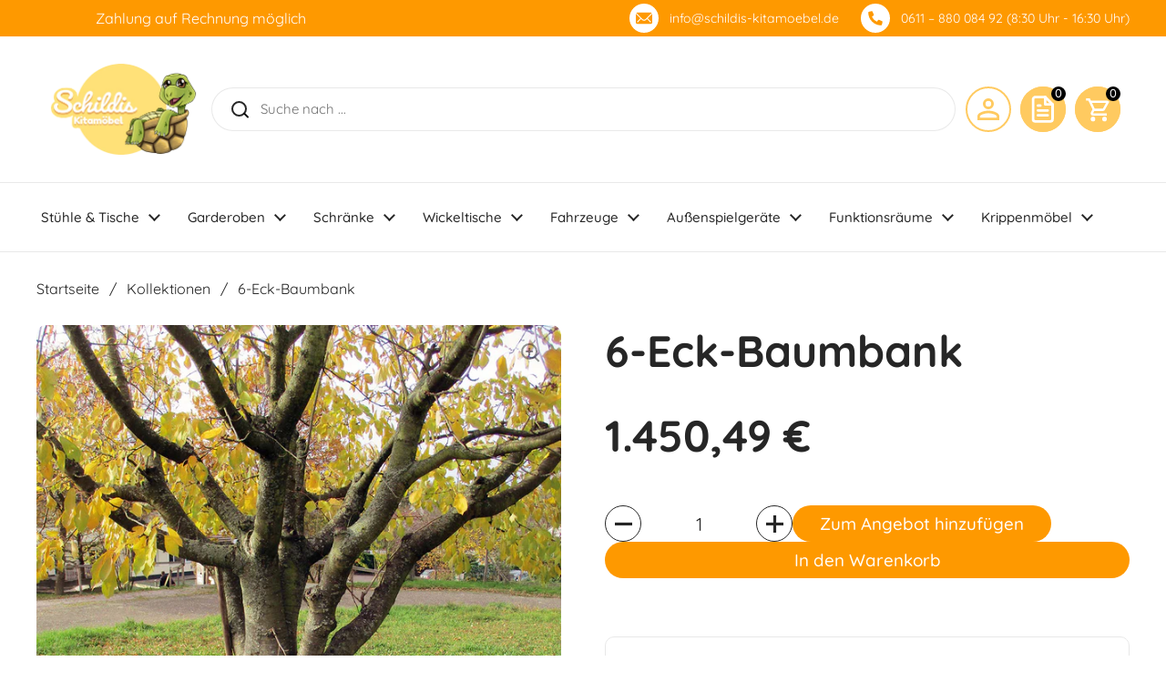

--- FILE ---
content_type: text/html; charset=utf-8
request_url: https://schildis-kitamoebel.de/products/1002295
body_size: 44916
content:
<!doctype html><html class="no-js" lang="de" dir="ltr">
<head>
  <!-- Google Tag Manager -->
<script>(function(w,d,s,l,i){w[l]=w[l]||[];w[l].push({'gtm.start':
new Date().getTime(),event:'gtm.js'});var f=d.getElementsByTagName(s)[0],
j=d.createElement(s),dl=l!='dataLayer'?'&l='+l:'';j.async=true;j.src=
'https://www.googletagmanager.com/gtm.js?id='+i+dl;f.parentNode.insertBefore(j,f);
})(window,document,'script','dataLayer','GTM-WJHTWK3M');</script>
<!-- End Google Tag Manager -->
  <!-- AHREF.COM Analytics -->
    <script src="https://analytics.ahrefs.com/analytics.js" data-key="MzFefluz6yX57RS5zV7aOA" async></script>
  <!-- END AHREF.COM Analytics -->  
  

    

    

    

    


	<meta charset="utf-8">
  <meta http-equiv="X-UA-Compatible" content="IE=edge,chrome=1">
  <meta name="viewport" content="width=device-width, initial-scale=1.0, height=device-height, minimum-scale=1.0"><link rel="shortcut icon" href="//schildis-kitamoebel.de/cdn/shop/files/schildi_favicon.jpg?crop=center&height=32&v=1702551818&width=32" type="image/png" /><title>6-Eck-Baumbank &ndash; Schildis Kitamöbel
</title><meta name="description" content="6-Eck-Baumbank 6-Eck-Baumbank Die massive Bank eignet sich perfekt für den Einsatz in Schulen und Kitas. Optimal sind die Bänke um einen schattenspendenden Baum herum aufgestellt oder mit einem Tisch in der Mitte. Durch das stabile Material ist die Bank">

<meta property="og:site_name" content="Schildis Kitamöbel">
<meta property="og:url" content="https://schildis-kitamoebel.de/products/1002295">
<meta property="og:title" content="6-Eck-Baumbank">
<meta property="og:type" content="product">
<meta property="og:description" content="6-Eck-Baumbank 6-Eck-Baumbank Die massive Bank eignet sich perfekt für den Einsatz in Schulen und Kitas. Optimal sind die Bänke um einen schattenspendenden Baum herum aufgestellt oder mit einem Tisch in der Mitte. Durch das stabile Material ist die Bank"><meta property="og:image" content="http://schildis-kitamoebel.de/cdn/shop/files/sitzbank_bt-b6e150b_1.jpg?v=1697035199">
  <meta property="og:image:secure_url" content="https://schildis-kitamoebel.de/cdn/shop/files/sitzbank_bt-b6e150b_1.jpg?v=1697035199">
  <meta property="og:image:width" content="1008">
  <meta property="og:image:height" content="1200"><meta property="og:price:amount" content="1.450,49">
  <meta property="og:price:currency" content="EUR"><meta name="twitter:card" content="summary_large_image">
<meta name="twitter:title" content="6-Eck-Baumbank">
<meta name="twitter:description" content="6-Eck-Baumbank 6-Eck-Baumbank Die massive Bank eignet sich perfekt für den Einsatz in Schulen und Kitas. Optimal sind die Bänke um einen schattenspendenden Baum herum aufgestellt oder mit einem Tisch in der Mitte. Durch das stabile Material ist die Bank"><script type="application/ld+json">
  [
    {
      "@context": "https://schema.org",
      "@type": "WebSite",
      "name": "Schildis Kitamöbel",
      "url": "https:\/\/schildis-kitamoebel.de"
    },
    {
      "@context": "https://schema.org",
      "@type": "Organization",
      "name": "Schildis Kitamöbel",
      "url": "https:\/\/schildis-kitamoebel.de"
    }
  ]
</script>

<script type="application/ld+json">
{
  "@context": "http://schema.org",
  "@type": "BreadcrumbList",
  "itemListElement": [
    {
      "@type": "ListItem",
      "position": 1,
      "name": "Startseite",
      "item": "https://schildis-kitamoebel.de"
    },{
        "@type": "ListItem",
        "position": 2,
        "name": "6-Eck-Baumbank",
        "item": "https://schildis-kitamoebel.de/products/1002295"
      }]
}
</script><script type="application/ld+json">
  {
    "@context": "http://schema.org",
    "@type": "Product",
    "name": "6-Eck-Baumbank",
    "url": "https:\/\/schildis-kitamoebel.de\/products\/1002295",
    "offers": [{
          "@type" : "Offer","sku": "1002295","availability" : "http://schema.org/InStock",
          "price" : 1450.49,
          "priceCurrency" : "EUR",
          "url" : "https:\/\/schildis-kitamoebel.de\/products\/1002295?variant=46998178103578"
        }
],
    "brand": {
      "@type": "Brand",
      "name": "EDUPLAY GmbH"
    },
    "description": "6-Eck-Baumbank\nDie massive Bank eignet sich perfekt für den Einsatz in Schulen und Kitas. Optimal sind die Bänke um einen schattenspendenden Baum herum aufgestellt oder mit einem Tisch in der Mitte. Durch das stabile Material ist die Bank auch für draußen ohne Wetterschutz sehr gut haltbar. Die 6 vormontierten Sitzflächen werden direkt mit dem stabilen Füß verschraubt und bieten dadurch einen sicheren und stabilen Stand.\nGestell und Verarbeitung\n\nKesseldruck imprägnierte Kiefer\n\nMaße und Gewicht\n\nSitzfläche: 100 x 37 cm\nSitzhöhe: 35 cm\nSitztiefe: 50 cm\nBenötigte Gesamtfläche: d = 210 cm\nGewicht schwerstes Teil: 8 kg\n\nLieferung \n\nWird zerlegt geliefert (vormontierte Einzelteile)\n",
    "category": "","sku": "1002295",
    "image": {
      "@type": "ImageObject",
      "url": "https:\/\/schildis-kitamoebel.de\/cdn\/shop\/files\/sitzbank_bt-b6e150b_1.jpg?v=1697035199",
      "image": "https:\/\/schildis-kitamoebel.de\/cdn\/shop\/files\/sitzbank_bt-b6e150b_1.jpg?v=1697035199",
      "name": "6-Eck-Baumbank - 2",
      "width": "1008",
      "height": "1200"
    }
  }
  </script><link rel="canonical" href="https://schildis-kitamoebel.de/products/1002295">

  <link rel="preconnect" href="https://cdn.shopify.com"><link rel="preconnect" href="https://fonts.shopifycdn.com" crossorigin><link href="//schildis-kitamoebel.de/cdn/shop/t/3/assets/theme.css?v=64176996747780866581685951918" as="style" rel="preload"><link href="//schildis-kitamoebel.de/cdn/shop/t/3/assets/section-header.css?v=67151996703198775591685951923" as="style" rel="preload"><link href="//schildis-kitamoebel.de/cdn/shop/t/3/assets/section-main-product.css?v=80769279580812185131684248040" as="style" rel="preload"><link rel="preload" as="image" href="//schildis-kitamoebel.de/cdn/shop/files/sitzbank_bt-b6e150b_1.jpg?v=1697035199&width=480" imagesrcset="//schildis-kitamoebel.de/cdn/shop/files/sitzbank_bt-b6e150b_1.jpg?v=1697035199&width=240 240w,//schildis-kitamoebel.de/cdn/shop/files/sitzbank_bt-b6e150b_1.jpg?v=1697035199&width=360 360w,//schildis-kitamoebel.de/cdn/shop/files/sitzbank_bt-b6e150b_1.jpg?v=1697035199&width=420 420w,//schildis-kitamoebel.de/cdn/shop/files/sitzbank_bt-b6e150b_1.jpg?v=1697035199&width=480 480w,//schildis-kitamoebel.de/cdn/shop/files/sitzbank_bt-b6e150b_1.jpg?v=1697035199&width=640 640w,//schildis-kitamoebel.de/cdn/shop/files/sitzbank_bt-b6e150b_1.jpg?v=1697035199&width=840 840w" imagesizes="(max-width: 767px) calc(100vw - 20px), (max-width: 1360px) 50vw, 620px"><link rel="preload" href="//schildis-kitamoebel.de/cdn/fonts/quicksand/quicksand_n7.d375fe11182475f82f7bb6306a0a0e4018995610.woff2" as="font" type="font/woff2" crossorigin><link rel="preload" href="//schildis-kitamoebel.de/cdn/fonts/quicksand/quicksand_n4.bf8322a9d1da765aa396ad7b6eeb81930a6214de.woff2" as="font" type="font/woff2" crossorigin><style type="text/css">
@font-face {
  font-family: Quicksand;
  font-weight: 700;
  font-style: normal;
  font-display: swap;
  src: url("//schildis-kitamoebel.de/cdn/fonts/quicksand/quicksand_n7.d375fe11182475f82f7bb6306a0a0e4018995610.woff2") format("woff2"),
       url("//schildis-kitamoebel.de/cdn/fonts/quicksand/quicksand_n7.8ac2ae2fc4b90ef79aaa7aedb927d39f9f9aa3f4.woff") format("woff");
}
@font-face {
  font-family: Quicksand;
  font-weight: 400;
  font-style: normal;
  font-display: swap;
  src: url("//schildis-kitamoebel.de/cdn/fonts/quicksand/quicksand_n4.bf8322a9d1da765aa396ad7b6eeb81930a6214de.woff2") format("woff2"),
       url("//schildis-kitamoebel.de/cdn/fonts/quicksand/quicksand_n4.fa4cbd232d3483059e72b11f7239959a64c98426.woff") format("woff");
}
@font-face {
  font-family: Quicksand;
  font-weight: 500;
  font-style: normal;
  font-display: swap;
  src: url("//schildis-kitamoebel.de/cdn/fonts/quicksand/quicksand_n5.8f86b119923a62b5ca76bc9a6fb25da7a7498802.woff2") format("woff2"),
       url("//schildis-kitamoebel.de/cdn/fonts/quicksand/quicksand_n5.c31882e058f76d723a7b6b725ac3ca095b5a2a70.woff") format("woff");
}




</style>
<style type="text/css">

  :root {

    /* Direction */
    --direction: ltr;

    /* Font variables */

    --font-stack-headings: Quicksand, sans-serif;
    --font-weight-headings: 700;
    --font-style-headings: normal;

    --font-stack-body: Quicksand, sans-serif;
    --font-weight-body: 400;--font-weight-body-bold: 500;--font-style-body: normal;--font-weight-buttons: var(--font-weight-body-bold);--font-weight-menu: var(--font-weight-body-bold);--base-headings-size: 19;
    --base-headings-line: 1.2;
    --base-body-size: 15;
    --base-body-line: 1.6;

    --base-menu-size: 15;

    /* Color variables */

    --color-background-header: #ffffff;
    --color-secondary-background-header: rgba(38, 38, 38, 0.08);
    --color-opacity-background-header: rgba(255, 255, 255, 0);
    --color-text-header: #262626;
    --color-foreground-header: #fff;
    --color-accent-header: #9a9a9a;
    --color-foreground-accent-header: #000;
    --color-borders-header: rgba(38, 38, 38, 0.1);

    --color-background-main: #ffffff;
    --color-secondary-background-main: rgba(38, 38, 38, 0.08);
    --color-third-background-main: rgba(38, 38, 38, 0.04);
    --color-fourth-background-main: rgba(38, 38, 38, 0.02);
    --color-opacity-background-main: rgba(255, 255, 255, 0);
    --color-text-main: #262626;
    --color-text-tertiary: #1D1D1D;
    --color-foreground-main: #fff;
    --color-secondary-text-main: rgba(38, 38, 38, 0.6);
    --color-accent-main: #9a9a9a;
    --accent-main: #FE9900;
    --color-foreground-accent-main: #000;
    --color-borders-main: rgba(38, 38, 38, 0.15);

    --color-background-cards: #ffffff;
    --color-gradient-cards: ;
    --color-text-cards: #262626;
    --color-foreground-cards: #fff;
    --color-secondary-text-cards: rgba(38, 38, 38, 0.6);
    --color-accent-cards: #9a9a9a;
    --color-foreground-accent-cards: #000;
    --color-borders-cards: #e1e1e1;

    --color-background-footer: #ffffff;
    --color-text-footer: #262626;
    --color-accent-footer: #9a9a9a;
    --color-borders-footer: rgba(38, 38, 38, 0.15);

    --color-borders-forms-primary: rgba(38, 38, 38, 0.3);
    --color-borders-forms-secondary: rgba(38, 38, 38, 0.6);

    /* Borders */

    --border-width-cards: 1px;
    --border-radius-cards: 10px;
    --border-width-buttons: 1px;
    --border-radius-buttons: 30px;
    --border-width-forms: 1px;
    --border-radius-forms: 5px;

    /* Shadows */
    --shadow-x-cards: 0px;
    --shadow-y-cards: 0px;
    --shadow-blur-cards: 0px;
    --color-shadow-cards: rgba(0,0,0,0);
    --shadow-x-buttons: 0px;
    --shadow-y-buttons: 0px;
    --shadow-blur-buttons: 0px;
    --color-shadow-buttons: rgba(0,0,0,0);

    /* Layout */

    --grid-gap-original-base: 26px;
    --container-vertical-space-base: 100px;
    --image-fit-padding: 10%;

  }

  .facets__summary, #main select, .sidebar select {
    background-image: url('data:image/svg+xml;utf8,<svg width="13" height="8" fill="none" xmlns="http://www.w3.org/2000/svg"><path d="M1.414.086 7.9 6.57 6.485 7.985 0 1.5 1.414.086Z" fill="%23262626"/><path d="M12.985 1.515 6.5 8 5.085 6.586 11.571.101l1.414 1.414Z" fill="%23262626"/></svg>');
  }

  .card .star-rating__stars {
    background-image: url('data:image/svg+xml;utf8,<svg width="20" height="13" viewBox="0 0 14 13" fill="none" xmlns="http://www.w3.org/2000/svg"><path d="m7 0 1.572 4.837h5.085l-4.114 2.99 1.572 4.836L7 9.673l-4.114 2.99 1.571-4.837-4.114-2.99h5.085L7 0Z" stroke="%23262626" stroke-width="1"/></svg>');
  }
  .card .star-rating__stars-active {
    background-image: url('data:image/svg+xml;utf8,<svg width="20" height="13" viewBox="0 0 14 13" fill="none" xmlns="http://www.w3.org/2000/svg"><path d="m7 0 1.572 4.837h5.085l-4.114 2.99 1.572 4.836L7 9.673l-4.114 2.99 1.571-4.837-4.114-2.99h5.085L7 0Z" fill="%23262626" stroke-width="0"/></svg>');
  }

  .star-rating__stars {
    background-image: url('data:image/svg+xml;utf8,<svg width="20" height="13" viewBox="0 0 14 13" fill="none" xmlns="http://www.w3.org/2000/svg"><path d="m7 0 1.572 4.837h5.085l-4.114 2.99 1.572 4.836L7 9.673l-4.114 2.99 1.571-4.837-4.114-2.99h5.085L7 0Z" stroke="%23262626" stroke-width="1"/></svg>');
  }
  .star-rating__stars-active {
    background-image: url('data:image/svg+xml;utf8,<svg width="20" height="13" viewBox="0 0 14 13" fill="none" xmlns="http://www.w3.org/2000/svg"><path d="m7 0 1.572 4.837h5.085l-4.114 2.99 1.572 4.836L7 9.673l-4.114 2.99 1.571-4.837-4.114-2.99h5.085L7 0Z" fill="%23262626" stroke-width="0"/></svg>');
  }

  .product-item {}</style>

<style id="root-height">
  :root {
    --window-height: 100vh;
  }
</style><link href="//schildis-kitamoebel.de/cdn/shop/t/3/assets/theme.css?v=64176996747780866581685951918" rel="stylesheet" type="text/css" media="all" />

	<script>window.performance && window.performance.mark && window.performance.mark('shopify.content_for_header.start');</script><meta name="google-site-verification" content="HjKaZdDLpPRuWUxnPJB0tfZ7BBwb4bYI5iqSk6zPG4o">
<meta id="shopify-digital-wallet" name="shopify-digital-wallet" content="/75929026842/digital_wallets/dialog">
<meta name="shopify-checkout-api-token" content="8ca815f445b0b85b3d73dfeca0e3165b">
<meta id="in-context-paypal-metadata" data-shop-id="75929026842" data-venmo-supported="false" data-environment="production" data-locale="de_DE" data-paypal-v4="true" data-currency="EUR">
<link rel="alternate" type="application/json+oembed" href="https://schildis-kitamoebel.de/products/1002295.oembed">
<script async="async" src="/checkouts/internal/preloads.js?locale=de-DE"></script>
<link rel="preconnect" href="https://shop.app" crossorigin="anonymous">
<script async="async" src="https://shop.app/checkouts/internal/preloads.js?locale=de-DE&shop_id=75929026842" crossorigin="anonymous"></script>
<script id="shopify-features" type="application/json">{"accessToken":"8ca815f445b0b85b3d73dfeca0e3165b","betas":["rich-media-storefront-analytics"],"domain":"schildis-kitamoebel.de","predictiveSearch":true,"shopId":75929026842,"locale":"de"}</script>
<script>var Shopify = Shopify || {};
Shopify.shop = "gmg-moebelshop.myshopify.com";
Shopify.locale = "de";
Shopify.currency = {"active":"EUR","rate":"1.0"};
Shopify.country = "DE";
Shopify.theme = {"name":"Production","id":149738848538,"schema_name":"Local","schema_version":"2.1.2","theme_store_id":1651,"role":"main"};
Shopify.theme.handle = "null";
Shopify.theme.style = {"id":null,"handle":null};
Shopify.cdnHost = "schildis-kitamoebel.de/cdn";
Shopify.routes = Shopify.routes || {};
Shopify.routes.root = "/";</script>
<script type="module">!function(o){(o.Shopify=o.Shopify||{}).modules=!0}(window);</script>
<script>!function(o){function n(){var o=[];function n(){o.push(Array.prototype.slice.apply(arguments))}return n.q=o,n}var t=o.Shopify=o.Shopify||{};t.loadFeatures=n(),t.autoloadFeatures=n()}(window);</script>
<script>
  window.ShopifyPay = window.ShopifyPay || {};
  window.ShopifyPay.apiHost = "shop.app\/pay";
  window.ShopifyPay.redirectState = null;
</script>
<script id="shop-js-analytics" type="application/json">{"pageType":"product"}</script>
<script defer="defer" async type="module" src="//schildis-kitamoebel.de/cdn/shopifycloud/shop-js/modules/v2/client.init-shop-cart-sync_D96QZrIF.de.esm.js"></script>
<script defer="defer" async type="module" src="//schildis-kitamoebel.de/cdn/shopifycloud/shop-js/modules/v2/chunk.common_SV6uigsF.esm.js"></script>
<script type="module">
  await import("//schildis-kitamoebel.de/cdn/shopifycloud/shop-js/modules/v2/client.init-shop-cart-sync_D96QZrIF.de.esm.js");
await import("//schildis-kitamoebel.de/cdn/shopifycloud/shop-js/modules/v2/chunk.common_SV6uigsF.esm.js");

  window.Shopify.SignInWithShop?.initShopCartSync?.({"fedCMEnabled":true,"windoidEnabled":true});

</script>
<script>
  window.Shopify = window.Shopify || {};
  if (!window.Shopify.featureAssets) window.Shopify.featureAssets = {};
  window.Shopify.featureAssets['shop-js'] = {"shop-cart-sync":["modules/v2/client.shop-cart-sync_D9v5EJ5H.de.esm.js","modules/v2/chunk.common_SV6uigsF.esm.js"],"init-fed-cm":["modules/v2/client.init-fed-cm_DlbV7VrN.de.esm.js","modules/v2/chunk.common_SV6uigsF.esm.js"],"shop-button":["modules/v2/client.shop-button_7yN-YEo8.de.esm.js","modules/v2/chunk.common_SV6uigsF.esm.js"],"shop-cash-offers":["modules/v2/client.shop-cash-offers_CZ39C1VE.de.esm.js","modules/v2/chunk.common_SV6uigsF.esm.js","modules/v2/chunk.modal_CqlMJe-n.esm.js"],"init-windoid":["modules/v2/client.init-windoid_CPAVU_59.de.esm.js","modules/v2/chunk.common_SV6uigsF.esm.js"],"init-shop-email-lookup-coordinator":["modules/v2/client.init-shop-email-lookup-coordinator_BE78sutm.de.esm.js","modules/v2/chunk.common_SV6uigsF.esm.js"],"shop-toast-manager":["modules/v2/client.shop-toast-manager_Dc8Kqo2D.de.esm.js","modules/v2/chunk.common_SV6uigsF.esm.js"],"shop-login-button":["modules/v2/client.shop-login-button_CdH6DD4B.de.esm.js","modules/v2/chunk.common_SV6uigsF.esm.js","modules/v2/chunk.modal_CqlMJe-n.esm.js"],"avatar":["modules/v2/client.avatar_BTnouDA3.de.esm.js"],"pay-button":["modules/v2/client.pay-button_BaMaWndh.de.esm.js","modules/v2/chunk.common_SV6uigsF.esm.js"],"init-shop-cart-sync":["modules/v2/client.init-shop-cart-sync_D96QZrIF.de.esm.js","modules/v2/chunk.common_SV6uigsF.esm.js"],"init-customer-accounts":["modules/v2/client.init-customer-accounts_DPOSv1Vm.de.esm.js","modules/v2/client.shop-login-button_CdH6DD4B.de.esm.js","modules/v2/chunk.common_SV6uigsF.esm.js","modules/v2/chunk.modal_CqlMJe-n.esm.js"],"init-shop-for-new-customer-accounts":["modules/v2/client.init-shop-for-new-customer-accounts_CQXgmjbo.de.esm.js","modules/v2/client.shop-login-button_CdH6DD4B.de.esm.js","modules/v2/chunk.common_SV6uigsF.esm.js","modules/v2/chunk.modal_CqlMJe-n.esm.js"],"init-customer-accounts-sign-up":["modules/v2/client.init-customer-accounts-sign-up_BxD8dlgd.de.esm.js","modules/v2/client.shop-login-button_CdH6DD4B.de.esm.js","modules/v2/chunk.common_SV6uigsF.esm.js","modules/v2/chunk.modal_CqlMJe-n.esm.js"],"checkout-modal":["modules/v2/client.checkout-modal_CKh-sfKU.de.esm.js","modules/v2/chunk.common_SV6uigsF.esm.js","modules/v2/chunk.modal_CqlMJe-n.esm.js"],"shop-follow-button":["modules/v2/client.shop-follow-button_CTvrvDxo.de.esm.js","modules/v2/chunk.common_SV6uigsF.esm.js","modules/v2/chunk.modal_CqlMJe-n.esm.js"],"lead-capture":["modules/v2/client.lead-capture_CuieyBjh.de.esm.js","modules/v2/chunk.common_SV6uigsF.esm.js","modules/v2/chunk.modal_CqlMJe-n.esm.js"],"shop-login":["modules/v2/client.shop-login_D_5Nijtq.de.esm.js","modules/v2/chunk.common_SV6uigsF.esm.js","modules/v2/chunk.modal_CqlMJe-n.esm.js"],"payment-terms":["modules/v2/client.payment-terms_B0kyqrWX.de.esm.js","modules/v2/chunk.common_SV6uigsF.esm.js","modules/v2/chunk.modal_CqlMJe-n.esm.js"]};
</script>
<script>(function() {
  var isLoaded = false;
  function asyncLoad() {
    if (isLoaded) return;
    isLoaded = true;
    var urls = ["https:\/\/chimpstatic.com\/mcjs-connected\/js\/users\/9ba00f40a3aa2e62e34fd2cea\/de2d772e377e6bc9502b737ef.js?shop=gmg-moebelshop.myshopify.com"];
    for (var i = 0; i < urls.length; i++) {
      var s = document.createElement('script');
      s.type = 'text/javascript';
      s.async = true;
      s.src = urls[i];
      var x = document.getElementsByTagName('script')[0];
      x.parentNode.insertBefore(s, x);
    }
  };
  if(window.attachEvent) {
    window.attachEvent('onload', asyncLoad);
  } else {
    window.addEventListener('load', asyncLoad, false);
  }
})();</script>
<script id="__st">var __st={"a":75929026842,"offset":3600,"reqid":"e8d0520f-4470-4d27-9511-a56fb39a1af4-1768425073","pageurl":"schildis-kitamoebel.de\/products\/1002295","u":"a75c6da1e887","p":"product","rtyp":"product","rid":8735944540442};</script>
<script>window.ShopifyPaypalV4VisibilityTracking = true;</script>
<script id="captcha-bootstrap">!function(){'use strict';const t='contact',e='account',n='new_comment',o=[[t,t],['blogs',n],['comments',n],[t,'customer']],c=[[e,'customer_login'],[e,'guest_login'],[e,'recover_customer_password'],[e,'create_customer']],r=t=>t.map((([t,e])=>`form[action*='/${t}']:not([data-nocaptcha='true']) input[name='form_type'][value='${e}']`)).join(','),a=t=>()=>t?[...document.querySelectorAll(t)].map((t=>t.form)):[];function s(){const t=[...o],e=r(t);return a(e)}const i='password',u='form_key',d=['recaptcha-v3-token','g-recaptcha-response','h-captcha-response',i],f=()=>{try{return window.sessionStorage}catch{return}},m='__shopify_v',_=t=>t.elements[u];function p(t,e,n=!1){try{const o=window.sessionStorage,c=JSON.parse(o.getItem(e)),{data:r}=function(t){const{data:e,action:n}=t;return t[m]||n?{data:e,action:n}:{data:t,action:n}}(c);for(const[e,n]of Object.entries(r))t.elements[e]&&(t.elements[e].value=n);n&&o.removeItem(e)}catch(o){console.error('form repopulation failed',{error:o})}}const l='form_type',E='cptcha';function T(t){t.dataset[E]=!0}const w=window,h=w.document,L='Shopify',v='ce_forms',y='captcha';let A=!1;((t,e)=>{const n=(g='f06e6c50-85a8-45c8-87d0-21a2b65856fe',I='https://cdn.shopify.com/shopifycloud/storefront-forms-hcaptcha/ce_storefront_forms_captcha_hcaptcha.v1.5.2.iife.js',D={infoText:'Durch hCaptcha geschützt',privacyText:'Datenschutz',termsText:'Allgemeine Geschäftsbedingungen'},(t,e,n)=>{const o=w[L][v],c=o.bindForm;if(c)return c(t,g,e,D).then(n);var r;o.q.push([[t,g,e,D],n]),r=I,A||(h.body.append(Object.assign(h.createElement('script'),{id:'captcha-provider',async:!0,src:r})),A=!0)});var g,I,D;w[L]=w[L]||{},w[L][v]=w[L][v]||{},w[L][v].q=[],w[L][y]=w[L][y]||{},w[L][y].protect=function(t,e){n(t,void 0,e),T(t)},Object.freeze(w[L][y]),function(t,e,n,w,h,L){const[v,y,A,g]=function(t,e,n){const i=e?o:[],u=t?c:[],d=[...i,...u],f=r(d),m=r(i),_=r(d.filter((([t,e])=>n.includes(e))));return[a(f),a(m),a(_),s()]}(w,h,L),I=t=>{const e=t.target;return e instanceof HTMLFormElement?e:e&&e.form},D=t=>v().includes(t);t.addEventListener('submit',(t=>{const e=I(t);if(!e)return;const n=D(e)&&!e.dataset.hcaptchaBound&&!e.dataset.recaptchaBound,o=_(e),c=g().includes(e)&&(!o||!o.value);(n||c)&&t.preventDefault(),c&&!n&&(function(t){try{if(!f())return;!function(t){const e=f();if(!e)return;const n=_(t);if(!n)return;const o=n.value;o&&e.removeItem(o)}(t);const e=Array.from(Array(32),(()=>Math.random().toString(36)[2])).join('');!function(t,e){_(t)||t.append(Object.assign(document.createElement('input'),{type:'hidden',name:u})),t.elements[u].value=e}(t,e),function(t,e){const n=f();if(!n)return;const o=[...t.querySelectorAll(`input[type='${i}']`)].map((({name:t})=>t)),c=[...d,...o],r={};for(const[a,s]of new FormData(t).entries())c.includes(a)||(r[a]=s);n.setItem(e,JSON.stringify({[m]:1,action:t.action,data:r}))}(t,e)}catch(e){console.error('failed to persist form',e)}}(e),e.submit())}));const S=(t,e)=>{t&&!t.dataset[E]&&(n(t,e.some((e=>e===t))),T(t))};for(const o of['focusin','change'])t.addEventListener(o,(t=>{const e=I(t);D(e)&&S(e,y())}));const B=e.get('form_key'),M=e.get(l),P=B&&M;t.addEventListener('DOMContentLoaded',(()=>{const t=y();if(P)for(const e of t)e.elements[l].value===M&&p(e,B);[...new Set([...A(),...v().filter((t=>'true'===t.dataset.shopifyCaptcha))])].forEach((e=>S(e,t)))}))}(h,new URLSearchParams(w.location.search),n,t,e,['guest_login'])})(!0,!0)}();</script>
<script integrity="sha256-4kQ18oKyAcykRKYeNunJcIwy7WH5gtpwJnB7kiuLZ1E=" data-source-attribution="shopify.loadfeatures" defer="defer" src="//schildis-kitamoebel.de/cdn/shopifycloud/storefront/assets/storefront/load_feature-a0a9edcb.js" crossorigin="anonymous"></script>
<script crossorigin="anonymous" defer="defer" src="//schildis-kitamoebel.de/cdn/shopifycloud/storefront/assets/shopify_pay/storefront-65b4c6d7.js?v=20250812"></script>
<script data-source-attribution="shopify.dynamic_checkout.dynamic.init">var Shopify=Shopify||{};Shopify.PaymentButton=Shopify.PaymentButton||{isStorefrontPortableWallets:!0,init:function(){window.Shopify.PaymentButton.init=function(){};var t=document.createElement("script");t.src="https://schildis-kitamoebel.de/cdn/shopifycloud/portable-wallets/latest/portable-wallets.de.js",t.type="module",document.head.appendChild(t)}};
</script>
<script data-source-attribution="shopify.dynamic_checkout.buyer_consent">
  function portableWalletsHideBuyerConsent(e){var t=document.getElementById("shopify-buyer-consent"),n=document.getElementById("shopify-subscription-policy-button");t&&n&&(t.classList.add("hidden"),t.setAttribute("aria-hidden","true"),n.removeEventListener("click",e))}function portableWalletsShowBuyerConsent(e){var t=document.getElementById("shopify-buyer-consent"),n=document.getElementById("shopify-subscription-policy-button");t&&n&&(t.classList.remove("hidden"),t.removeAttribute("aria-hidden"),n.addEventListener("click",e))}window.Shopify?.PaymentButton&&(window.Shopify.PaymentButton.hideBuyerConsent=portableWalletsHideBuyerConsent,window.Shopify.PaymentButton.showBuyerConsent=portableWalletsShowBuyerConsent);
</script>
<script data-source-attribution="shopify.dynamic_checkout.cart.bootstrap">document.addEventListener("DOMContentLoaded",(function(){function t(){return document.querySelector("shopify-accelerated-checkout-cart, shopify-accelerated-checkout")}if(t())Shopify.PaymentButton.init();else{new MutationObserver((function(e,n){t()&&(Shopify.PaymentButton.init(),n.disconnect())})).observe(document.body,{childList:!0,subtree:!0})}}));
</script>
<link id="shopify-accelerated-checkout-styles" rel="stylesheet" media="screen" href="https://schildis-kitamoebel.de/cdn/shopifycloud/portable-wallets/latest/accelerated-checkout-backwards-compat.css" crossorigin="anonymous">
<style id="shopify-accelerated-checkout-cart">
        #shopify-buyer-consent {
  margin-top: 1em;
  display: inline-block;
  width: 100%;
}

#shopify-buyer-consent.hidden {
  display: none;
}

#shopify-subscription-policy-button {
  background: none;
  border: none;
  padding: 0;
  text-decoration: underline;
  font-size: inherit;
  cursor: pointer;
}

#shopify-subscription-policy-button::before {
  box-shadow: none;
}

      </style>

<script>window.performance && window.performance.mark && window.performance.mark('shopify.content_for_header.end');</script>

  <script>
    const rbi = [];
    const ribSetSize = (img) => {
      if ( img.offsetWidth / img.dataset.ratio < img.offsetHeight ) {
        img.setAttribute('sizes', `${Math.ceil(img.offsetHeight * img.dataset.ratio)}px`);
      } else {
        img.setAttribute('sizes', `${Math.ceil(img.offsetWidth)}px`);
      }
    }
    const debounce = (fn, wait) => {
      let t;
      return (...args) => {
        clearTimeout(t);
        t = setTimeout(() => fn.apply(this, args), wait);
      };
    }
    window.KEYCODES = {
      TAB: 9,
      ESC: 27,
      DOWN: 40,
      RIGHT: 39,
      UP: 38,
      LEFT: 37,
      RETURN: 13
    };
    window.addEventListener('resize', debounce(()=>{
      for ( let img of rbi ) {
        ribSetSize(img);
      }
    }, 250));
  </script><noscript>
    <link rel="stylesheet" href="//schildis-kitamoebel.de/cdn/shop/t/3/assets/theme-noscript.css?v=143499523122431679711684248040">
  </noscript>
  <style>.product-item.card .button--solid{color:#fff !important;background-color:var(--accent-main) !important;border:none}.product-item.card .button--solid:hover{background-color:#ffca60 !important}.product-item.card .product-price{font-family:var(--font-stack-body);font-weight:var(--font-weight-body);line-height:var(--base-headings-line);font-size:calc(var(--base-body-size) * 1.34px)}@media screen and (max-width: 1023px){.product-item.card .product-price{font-size:calc(var(--base-body-size) * 1.07px)}}.product-item.card .product-price--original{margin-right:20px;font-weight:var(--font-weight-headings)}.product-item.card .product-price--compare{color:var(--color-accent-main);display:inline-block}.product-item.card .product-item__price{margin-bottom:10px}.product-item.card .product-item__title{margin-bottom:8px;font-family:var(--font-stack-headings);font-weight:var(--font-weight-headings);font-size:calc(var(--base-headings-size) * 1.4px);line-height:var(--base-headings-line);font-weight:var(--font-weight-body)}@media screen and (max-width: 1023px){.product-item.card .product-item__title{font-size:calc(var(--base-headings-size) * 1.12px)}}.product-item.card .product-item__badge{font-weight:var(--font-weight-body-bold)}@media screen and (min-width: 1024px){.product-item.card .card__text{padding-bottom:8px;padding-top:16px}}.product-item.card .card__text .product-item__text{font-family:var(--font-stack-body);font-weight:var(--font-weight-body);line-height:var(--base-headings-line);font-size:calc(var(--base-body-size) * 1.07px)}@media screen and (max-width: 1023px){.product-item.card .card__text .product-item__text{font-size:calc(var(--base-body-size) * 0.87px)}}@media screen and (min-width: 1024px){.product-item.card .card__text+.product-item__text{padding-bottom:20px}}
</style>
  <script src="//schildis-kitamoebel.de/cdn/shop/t/3/assets/runtime.js?v=134847426101939061411688563082" defer="defer"></script>
  <script src="//schildis-kitamoebel.de/cdn/shop/t/3/assets/ba-custom-products.js?v=51387771549288028801703072637" defer></script>
<!-- BEGIN app block: shopify://apps/complianz-gdpr-cookie-consent/blocks/bc-block/e49729f0-d37d-4e24-ac65-e0e2f472ac27 -->

    
    
    
<link id='complianz-css' rel="stylesheet" href=https://cdn.shopify.com/extensions/019a2fb2-ee57-75e6-ac86-acfd14822c1d/gdpr-legal-cookie-74/assets/complainz.css media="print" onload="this.media='all'">
    <style>
        #Compliance-iframe.Compliance-iframe-branded > div.purposes-header,
        #Compliance-iframe.Compliance-iframe-branded > div.cmplc-cmp-header,
        #purposes-container > div.purposes-header,
        #Compliance-cs-banner .Compliance-cs-brand {
            background-color: #ffffff !important;
            color: #000000!important;
        }
        #Compliance-iframe.Compliance-iframe-branded .purposes-header .cmplc-btn-cp ,
        #Compliance-iframe.Compliance-iframe-branded .purposes-header .cmplc-btn-cp:hover,
        #Compliance-iframe.Compliance-iframe-branded .purposes-header .cmplc-btn-back:hover  {
            background-color: #ffffff !important;
            opacity: 1 !important;
        }
        #Compliance-cs-banner .cmplc-toggle .cmplc-toggle-label {
            color: #ffffff!important;
        }
        #Compliance-iframe.Compliance-iframe-branded .purposes-header .cmplc-btn-cp:hover,
        #Compliance-iframe.Compliance-iframe-branded .purposes-header .cmplc-btn-back:hover {
            background-color: #000000!important;
            color: #ffffff!important;
        }
        #Compliance-cs-banner #Compliance-cs-title {
            font-size: 14px !important;
        }
        #Compliance-cs-banner .Compliance-cs-content,
        #Compliance-cs-title,
        .cmplc-toggle-checkbox.granular-control-checkbox span {
            background-color: #ffffff !important;
            color: #000000 !important;
            font-size: 14px !important;
        }
        #Compliance-cs-banner .Compliance-cs-close-btn {
            font-size: 14px !important;
            background-color: #ffffff !important;
        }
        #Compliance-cs-banner .Compliance-cs-opt-group {
            color: #ffffff !important;
        }
        #Compliance-cs-banner .Compliance-cs-opt-group button,
        .Compliance-alert button.Compliance-button-cancel {
            background-color: #FE9900!important;
            color: #ffffff!important;
        }
        #Compliance-cs-banner .Compliance-cs-opt-group button.Compliance-cs-accept-btn,
        #Compliance-cs-banner .Compliance-cs-opt-group button.Compliance-cs-btn-primary,
        .Compliance-alert button.Compliance-button-confirm {
            background-color: #FE9900 !important;
            color: #ffffff !important;
        }
        #Compliance-cs-banner .Compliance-cs-opt-group button.Compliance-cs-reject-btn {
            background-color: #FE9900!important;
            color: #ffffff!important;
        }

        #Compliance-cs-banner .Compliance-banner-content button {
            cursor: pointer !important;
            color: currentColor !important;
            text-decoration: underline !important;
            border: none !important;
            background-color: transparent !important;
            font-size: 100% !important;
            padding: 0 !important;
        }

        #Compliance-cs-banner .Compliance-cs-opt-group button {
            border-radius: 4px !important;
            padding-block: 10px !important;
        }
        @media (min-width: 640px) {
            #Compliance-cs-banner.Compliance-cs-default-floating:not(.Compliance-cs-top):not(.Compliance-cs-center) .Compliance-cs-container, #Compliance-cs-banner.Compliance-cs-default-floating:not(.Compliance-cs-bottom):not(.Compliance-cs-center) .Compliance-cs-container, #Compliance-cs-banner.Compliance-cs-default-floating.Compliance-cs-center:not(.Compliance-cs-top):not(.Compliance-cs-bottom) .Compliance-cs-container {
                width: 560px !important;
            }
            #Compliance-cs-banner.Compliance-cs-default-floating:not(.Compliance-cs-top):not(.Compliance-cs-center) .Compliance-cs-opt-group, #Compliance-cs-banner.Compliance-cs-default-floating:not(.Compliance-cs-bottom):not(.Compliance-cs-center) .Compliance-cs-opt-group, #Compliance-cs-banner.Compliance-cs-default-floating.Compliance-cs-center:not(.Compliance-cs-top):not(.Compliance-cs-bottom) .Compliance-cs-opt-group {
                flex-direction: row !important;
            }
            #Compliance-cs-banner .Compliance-cs-opt-group button:not(:last-of-type),
            #Compliance-cs-banner .Compliance-cs-opt-group button {
                margin-right: 4px !important;
            }
            #Compliance-cs-banner .Compliance-cs-container .Compliance-cs-brand {
                position: absolute !important;
                inset-block-start: 6px;
            }
        }
        #Compliance-cs-banner.Compliance-cs-default-floating:not(.Compliance-cs-top):not(.Compliance-cs-center) .Compliance-cs-opt-group > div, #Compliance-cs-banner.Compliance-cs-default-floating:not(.Compliance-cs-bottom):not(.Compliance-cs-center) .Compliance-cs-opt-group > div, #Compliance-cs-banner.Compliance-cs-default-floating.Compliance-cs-center:not(.Compliance-cs-top):not(.Compliance-cs-bottom) .Compliance-cs-opt-group > div {
            flex-direction: row-reverse;
            width: 100% !important;
        }

        .Compliance-cs-brand-badge-outer, .Compliance-cs-brand-badge, #Compliance-cs-banner.Compliance-cs-default-floating.Compliance-cs-bottom .Compliance-cs-brand-badge-outer,
        #Compliance-cs-banner.Compliance-cs-default.Compliance-cs-bottom .Compliance-cs-brand-badge-outer,
        #Compliance-cs-banner.Compliance-cs-default:not(.Compliance-cs-left) .Compliance-cs-brand-badge-outer,
        #Compliance-cs-banner.Compliance-cs-default-floating:not(.Compliance-cs-left) .Compliance-cs-brand-badge-outer {
            display: none !important
        }

        #Compliance-cs-banner:not(.Compliance-cs-top):not(.Compliance-cs-bottom) .Compliance-cs-container.Compliance-cs-themed {
            flex-direction: row !important;
        }

        #Compliance-cs-banner #Compliance-cs-title,
        #Compliance-cs-banner #Compliance-cs-custom-title {
            justify-self: center !important;
            font-size: 14px !important;
            font-family: -apple-system,sans-serif !important;
            margin-inline: auto !important;
            width: 55% !important;
            text-align: center;
            font-weight: 600;
            visibility: unset;
        }

        @media (max-width: 640px) {
            #Compliance-cs-banner #Compliance-cs-title,
            #Compliance-cs-banner #Compliance-cs-custom-title {
                display: block;
            }
        }

        #Compliance-cs-banner .Compliance-cs-brand img {
            max-width: 110px !important;
            min-height: 32px !important;
        }
        #Compliance-cs-banner .Compliance-cs-container .Compliance-cs-brand {
            background: none !important;
            padding: 0px !important;
            margin-block-start:10px !important;
            margin-inline-start:16px !important;
        }

        #Compliance-cs-banner .Compliance-cs-opt-group button {
            padding-inline: 4px !important;
        }

    </style>
    
    
    
    

    <script type="text/javascript">
        function loadScript(src) {
            return new Promise((resolve, reject) => {
                const s = document.createElement("script");
                s.src = src;
                s.charset = "UTF-8";
                s.onload = resolve;
                s.onerror = reject;
                document.head.appendChild(s);
            });
        }

        function filterGoogleConsentModeURLs(domainsArray) {
            const googleConsentModeComplianzURls = [
                // 197, # Google Tag Manager:
                {"domain":"s.www.googletagmanager.com", "path":""},
                {"domain":"www.tagmanager.google.com", "path":""},
                {"domain":"www.googletagmanager.com", "path":""},
                {"domain":"googletagmanager.com", "path":""},
                {"domain":"tagassistant.google.com", "path":""},
                {"domain":"tagmanager.google.com", "path":""},

                // 2110, # Google Analytics 4:
                {"domain":"www.analytics.google.com", "path":""},
                {"domain":"www.google-analytics.com", "path":""},
                {"domain":"ssl.google-analytics.com", "path":""},
                {"domain":"google-analytics.com", "path":""},
                {"domain":"analytics.google.com", "path":""},
                {"domain":"region1.google-analytics.com", "path":""},
                {"domain":"region1.analytics.google.com", "path":""},
                {"domain":"*.google-analytics.com", "path":""},
                {"domain":"www.googletagmanager.com", "path":"/gtag/js?id=G"},
                {"domain":"googletagmanager.com", "path":"/gtag/js?id=UA"},
                {"domain":"www.googletagmanager.com", "path":"/gtag/js?id=UA"},
                {"domain":"googletagmanager.com", "path":"/gtag/js?id=G"},

                // 177, # Google Ads conversion tracking:
                {"domain":"googlesyndication.com", "path":""},
                {"domain":"media.admob.com", "path":""},
                {"domain":"gmodules.com", "path":""},
                {"domain":"ad.ytsa.net", "path":""},
                {"domain":"dartmotif.net", "path":""},
                {"domain":"dmtry.com", "path":""},
                {"domain":"go.channelintelligence.com", "path":""},
                {"domain":"googleusercontent.com", "path":""},
                {"domain":"googlevideo.com", "path":""},
                {"domain":"gvt1.com", "path":""},
                {"domain":"links.channelintelligence.com", "path":""},
                {"domain":"obrasilinteirojoga.com.br", "path":""},
                {"domain":"pcdn.tcgmsrv.net", "path":""},
                {"domain":"rdr.tag.channelintelligence.com", "path":""},
                {"domain":"static.googleadsserving.cn", "path":""},
                {"domain":"studioapi.doubleclick.com", "path":""},
                {"domain":"teracent.net", "path":""},
                {"domain":"ttwbs.channelintelligence.com", "path":""},
                {"domain":"wtb.channelintelligence.com", "path":""},
                {"domain":"youknowbest.com", "path":""},
                {"domain":"doubleclick.net", "path":""},
                {"domain":"redirector.gvt1.com", "path":""},

                //116, # Google Ads Remarketing
                {"domain":"googlesyndication.com", "path":""},
                {"domain":"media.admob.com", "path":""},
                {"domain":"gmodules.com", "path":""},
                {"domain":"ad.ytsa.net", "path":""},
                {"domain":"dartmotif.net", "path":""},
                {"domain":"dmtry.com", "path":""},
                {"domain":"go.channelintelligence.com", "path":""},
                {"domain":"googleusercontent.com", "path":""},
                {"domain":"googlevideo.com", "path":""},
                {"domain":"gvt1.com", "path":""},
                {"domain":"links.channelintelligence.com", "path":""},
                {"domain":"obrasilinteirojoga.com.br", "path":""},
                {"domain":"pcdn.tcgmsrv.net", "path":""},
                {"domain":"rdr.tag.channelintelligence.com", "path":""},
                {"domain":"static.googleadsserving.cn", "path":""},
                {"domain":"studioapi.doubleclick.com", "path":""},
                {"domain":"teracent.net", "path":""},
                {"domain":"ttwbs.channelintelligence.com", "path":""},
                {"domain":"wtb.channelintelligence.com", "path":""},
                {"domain":"youknowbest.com", "path":""},
                {"domain":"doubleclick.net", "path":""},
                {"domain":"redirector.gvt1.com", "path":""}
            ];

            if (!Array.isArray(domainsArray)) { 
                return [];
            }

            const blockedPairs = new Map();
            for (const rule of googleConsentModeComplianzURls) {
                if (!blockedPairs.has(rule.domain)) {
                    blockedPairs.set(rule.domain, new Set());
                }
                blockedPairs.get(rule.domain).add(rule.path);
            }

            return domainsArray.filter(item => {
                const paths = blockedPairs.get(item.d);
                return !(paths && paths.has(item.p));
            });
        }

        function setupAutoblockingByDomain() {
            // autoblocking by domain
            const autoblockByDomainArray = [];
            const prefixID = '10000' // to not get mixed with real metis ids
            let cmpBlockerDomains = []
            let cmpCmplcVendorsPurposes = {}
            let counter = 1
            for (const object of autoblockByDomainArray) {
                cmpBlockerDomains.push({
                    d: object.d,
                    p: object.path,
                    v: prefixID + counter,
                });
                counter++;
            }
            
            counter = 1
            for (const object of autoblockByDomainArray) {
                cmpCmplcVendorsPurposes[prefixID + counter] = object?.p ?? '1';
                counter++;
            }

            Object.defineProperty(window, "cmp_cmplc_vendors_purposes", {
                get() {
                    return cmpCmplcVendorsPurposes;
                },
                set(value) {
                    cmpCmplcVendorsPurposes = { ...cmpCmplcVendorsPurposes, ...value };
                }
            });
            const basicGmc = true;


            Object.defineProperty(window, "cmp_importblockerdomains", {
                get() {
                    if (basicGmc) {
                        return filterGoogleConsentModeURLs(cmpBlockerDomains);
                    }
                    return cmpBlockerDomains;
                },
                set(value) {
                    cmpBlockerDomains = [ ...cmpBlockerDomains, ...value ];
                }
            });
        }

        function enforceRejectionRecovery() {
            const base = (window._cmplc = window._cmplc || {});
            const featuresHolder = {};

            function lockFlagOn(holder) {
                const desc = Object.getOwnPropertyDescriptor(holder, 'rejection_recovery');
                if (!desc) {
                    Object.defineProperty(holder, 'rejection_recovery', {
                        get() { return true; },
                        set(_) { /* ignore */ },
                        enumerable: true,
                        configurable: false
                    });
                }
                return holder;
            }

            Object.defineProperty(base, 'csFeatures', {
                configurable: false,
                enumerable: true,
                get() {
                    return featuresHolder;
                },
                set(obj) {
                    if (obj && typeof obj === 'object') {
                        Object.keys(obj).forEach(k => {
                            if (k !== 'rejection_recovery') {
                                featuresHolder[k] = obj[k];
                            }
                        });
                    }
                    // we lock it, it won't try to redefine
                    lockFlagOn(featuresHolder);
                }
            });

            // Ensure an object is exposed even if read early
            if (!('csFeatures' in base)) {
                base.csFeatures = {};
            } else {
                // If someone already set it synchronously, merge and lock now.
                base.csFeatures = base.csFeatures;
            }
        }

        function splitDomains(joinedString) {
            if (!joinedString) {
                return []; // empty string -> empty array
            }
            return joinedString.split(";");
        }

        function setupWhitelist() {
            // Whitelist by domain:
            const whitelistString = "";
            const whitelist_array = [...splitDomains(whitelistString)];
            if (Array.isArray(window?.cmp_block_ignoredomains)) {
                window.cmp_block_ignoredomains = [...whitelist_array, ...window.cmp_block_ignoredomains];
            }
        }

        async function initCompliance() {
            const currentCsConfiguration = {"siteId":4357128,"cookiePolicyIds":{"en":81463630},"banner":{"acceptButtonDisplay":true,"rejectButtonDisplay":true,"customizeButtonDisplay":true,"position":"float-center","backgroundOverlay":false,"fontSize":"14px","content":"","acceptButtonCaption":"","rejectButtonCaption":"","customizeButtonCaption":"","backgroundColor":"#ffffff","textColor":"#000000","acceptButtonColor":"#FE9900","acceptButtonCaptionColor":"#ffffff","rejectButtonColor":"#FE9900","rejectButtonCaptionColor":"#ffffff","customizeButtonColor":"#FE9900","customizeButtonCaptionColor":"#ffffff","logo":"data:image\/svg+xml;base64,[base64]","brandTextColor":"#000000","brandBackgroundColor":"#ffffff","applyStyles":"false"},"whitelabel":true};
            const preview_config = {"format_and_position":{"has_background_overlay":false,"position":"float-center"},"text":{"fontsize":"14px","content":{"main":"","accept":"","reject":"","learnMore":""}},"theme":{"setting_type":2,"standard":{"subtype":"light"},"color":{"selected_color":"Mint","selected_color_style":"neutral"},"custom":{"main":{"background":"#ffffff","text":"#000000"},"acceptButton":{"background":"#FE9900","text":"#ffffff"},"rejectButton":{"background":"#FE9900","text":"#ffffff"},"learnMoreButton":{"background":"#FE9900","text":"#ffffff"}},"logo":{"type":3,"add_from_url":{"url":"","brand_header_color":"#ffffff","brand_text_color":"#000000"},"upload":{"src":"data:image\/svg+xml;base64,[base64]","brand_header_color":"#ffffff","brand_text_color":"#000000"}}},"whitelabel":true,"privacyWidget":true,"cookiePolicyPageUrl":"\/pages\/cookie-policy","privacyPolicyPageUrl":"\/policies\/privacy-policy","primaryDomain":"https:\/\/schildis-kitamoebel.de"};
            const settings = {"businessLocation":null,"targetRegions":[],"legislations":{"isAutomatic":true,"customLegislations":{"gdprApplies":true,"usprApplies":false,"ccpaApplies":false,"lgpdApplies":false}},"googleConsentMode":false,"microsoftConsentMode":false,"enableTcf":false,"fallbackLanguage":"en","emailNotification":true,"disableAutoBlocking":false,"enableAdvanceGCM":true};

            const supportedLangs = [
            'bg','ca','cs','da','de','el','en','en-GB','es','et',
            'fi','fr','hr','hu','it','lt','lv','nl','no','pl',
            'pt','pt-BR','ro','ru','sk','sl','sv'
            ];

            // Build i18n map; prefer globals (e.g., window.it / window.en) if your locale files define them,
            // otherwise fall back to Liquid-injected JSON (cleaned_*).
            const currentLang = "de";
            const fallbackLang = "en";

            let cmplc_i18n = {};

            // fallback first
            (function attachFallback() {
                // If your external locale file defines a global like "window[<lang>]"
                if (typeof window[fallbackLang] !== "undefined") {
                    cmplc_i18n[fallbackLang] = window[fallbackLang];
                    return;
                }
            })();

            // then current
            (function attachCurrent() {
            if (supportedLangs.includes(currentLang)) {
                if (typeof window[currentLang] !== "undefined") {
                    cmplc_i18n[currentLang] = window[currentLang];
                    return;
                }
            }
            })();

            const isPrimaryLang = true;
            const primaryDomain = "https://schildis-kitamoebel.de";
            const cookiePolicyPageUrl = "/pages/cookie-policy";
            const privacyPolicyPageUrl = "/policies/privacy-policy";

            const cookiePolicyId =
            currentCsConfiguration?.cookiePolicyIds[currentLang] ??
            currentCsConfiguration?.cookiePolicyIds[fallbackLang];

            // 🔴 IMPORTANT: make _cmplc global
            window._cmplc = window?._cmplc || [];
            const _cmplc = window._cmplc;

            _cmplc.csConfiguration = {
                ..._cmplc.csConfiguration,
                ...currentCsConfiguration,
                cookiePolicyId,
                consentOnContinuedBrowsing:  false,
                perPurposeConsent:           true,
                countryDetection:            true,
                enableGdpr:                  settings?.legislations?.customLegislations?.gdprApplies,
                enableUspr:                  settings?.legislations?.customLegislations?.usprApplies,
                enableCcpa:                  settings?.legislations?.customLegislations?.ccpaApplies,
                enableLgpd:                  settings?.legislations?.customLegislations?.lgpdApplies,
                googleConsentMode:           settings?.googleConsentMode,
                uetConsentMode:              settings?.microsoftConsentMode,
                enableTcf:                   settings?.enableTcf,
                tcfPublisherCC:              settings?.businessLocation,
                lang:                        supportedLangs.includes(currentLang) ? currentLang : fallbackLang,
                i18n:                        cmplc_i18n,
                brand:                       'Complianz',
                cookiePolicyInOtherWindow:   true,
                cookiePolicyUrl:             `${primaryDomain}${isPrimaryLang ? '' : '/' + currentLang}${cookiePolicyPageUrl}`,
                privacyPolicyUrl:            `${primaryDomain}${isPrimaryLang ? '' : '/' + currentLang}${privacyPolicyPageUrl}`,
                floatingPreferencesButtonDisplay: currentCsConfiguration?.privacyWidget ? (currentCsConfiguration?.banner?.privacyWidgetPosition ?? 'bottom-right') : false,
                cmpId:                       { tcf: 332 },
                callback:                    {},
                purposes:                    "1, 2, 3, 4, 5",
                promptToAcceptOnBlockedElements: true,
                googleEnableAdvertiserConsentMode: settings?.googleConsentMode && settings?.enableTcf
            };

            const customeContent = preview_config?.text?.content ?? {};
            const titleContent =
            customeContent?.title?.hasOwnProperty(currentLang) ? customeContent?.title[currentLang] :
            customeContent?.title?.hasOwnProperty(fallbackLang) ? customeContent?.title[fallbackLang] : '';
            let mainContent =
            customeContent?.main?.hasOwnProperty(currentLang) ? customeContent?.main[currentLang] :
            customeContent?.main?.hasOwnProperty(fallbackLang) ? customeContent?.main[fallbackLang] : '';
            if (titleContent !== '') {
            mainContent = mainContent !== '' ? `<h2 id='Compliance-cs-custom-title'>${titleContent}</h2>${mainContent}` : '';
            }

            _cmplc.csConfiguration.banner = {
            ..._cmplc.csConfiguration.banner,
            content: mainContent,
            acceptButtonCaption:
                customeContent?.accept?.hasOwnProperty(currentLang) ? customeContent?.accept[currentLang] :
                customeContent?.accept?.hasOwnProperty(fallbackLang) ? customeContent?.accept[fallbackLang] : '',
            rejectButtonCaption:
                customeContent?.reject?.hasOwnProperty(currentLang) ? customeContent?.reject[currentLang] :
                customeContent?.reject?.hasOwnProperty(fallbackLang) ? customeContent?.reject[fallbackLang] : '',
            customizeButtonCaption:
                customeContent?.learnMore?.hasOwnProperty(currentLang) ? customeContent?.learnMore[currentLang] :
                customeContent?.learnMore?.hasOwnProperty(fallbackLang) ? customeContent?.learnMore[fallbackLang] : '',
            cookiePolicyLinkCaption:
                customeContent?.cp_caption?.hasOwnProperty(currentLang) ? customeContent?.cp_caption[currentLang] :
                customeContent?.cp_caption?.hasOwnProperty(fallbackLang) ? customeContent?.cp_caption[fallbackLang] : '',
            };

            var onPreferenceExpressedOrNotNeededCallback = function(prefs) {
                var isPrefEmpty = !prefs || Object.keys(prefs).length === 0;
                var consent = isPrefEmpty ? _cmplc.cs.api.getPreferences() : prefs;
                var shopifyPurposes = {
                    "analytics": [4, 's'],
                    "marketing": [5, 'adv'],
                    "preferences": [2, 3],
                    "sale_of_data": ['s', 'sh'],
                }
                var expressedConsent = {};
                Object.keys(shopifyPurposes).forEach(function(purposeItem) {
                    var purposeExpressed = null
                    shopifyPurposes[purposeItem].forEach(item => {
                    if (consent.purposes && typeof consent.purposes[item] === 'boolean') {
                        purposeExpressed = consent.purposes[item];
                    }
                    if (consent.uspr && typeof consent.uspr[item] === 'boolean' && purposeExpressed !== false) {
                        purposeExpressed = consent.uspr[item];
                    }
                    })
                    if (typeof purposeExpressed === 'boolean') {
                        expressedConsent[purposeItem] = purposeExpressed;
                    }
                })

                var oldConsentOfCustomer = Shopify.customerPrivacy.currentVisitorConsent();
                if (oldConsentOfCustomer["sale_of_data"] !== 'no') {
                    expressedConsent["sale_of_data"] = true;
                }

                window.Shopify.customerPrivacy.setTrackingConsent(expressedConsent, function() {});
            }

            var onCcpaOptOutCallback = function () {
                window.Shopify.customerPrivacy.setTrackingConsent({ "sale_of_data": false });
            }
        
            var onReady = function () {
                const currentConsent = window.Shopify.customerPrivacy.currentVisitorConsent();
                delete currentConsent['sale_of_data'];
                if (Object.values(currentConsent).some(consent => consent !== '') || !_cmplc.cs.state.needsConsent) {
                    return;
                }
                window._cmplc.cs.api.showBanner();
            }

            _cmplc.csConfiguration.callback.onPreferenceExpressedOrNotNeeded = onPreferenceExpressedOrNotNeededCallback;
            _cmplc.csConfiguration.callback.onCcpaOptOut = onCcpaOptOutCallback;
            _cmplc.csConfiguration.callback.onReady = onReady;

            window.dispatchEvent(new CustomEvent('cmplc::configurationIsSet'));
            window.COMPLIANZ_CONFIGURATION_IS_SET = true;

            if (settings?.disableAutoBlocking === true) {
                await loadScript(`https://cs.complianz.io/sync/${currentCsConfiguration.siteId}.js`)
                return;
            }

            // Load Complianz autoblocking AFTER config is set and global
            await loadScript(`https://cs.complianz.io/autoblocking/${currentCsConfiguration.siteId}.js`)
        }

        Promise.all([
            loadScript("https://cdn.shopify.com/extensions/019a2fb2-ee57-75e6-ac86-acfd14822c1d/gdpr-legal-cookie-74/assets/de.js"),
            loadScript("https://cdn.shopify.com/extensions/019a2fb2-ee57-75e6-ac86-acfd14822c1d/gdpr-legal-cookie-74/assets/en.js"),
        ]).then(async () => {
            // Autoblocking by domain:
            enforceRejectionRecovery();
            setupAutoblockingByDomain();
            await initCompliance();
            
        }).catch(async (err) => {
            console.error("Failed to load locale scripts:", err);
            // Autoblocking by domain:
            setupAutoblockingByDomain();
            await initCompliance();
        }).finally(() => {
            // Whitelist by domain:
            setupWhitelist();
            loadScript("https://cdn.complianz.io/cs/compliance_cs.js");
            if(false == true) {
                loadScript("https://cdn.complianz.io/cs/tcf/stub-v2.js");
                loadScript("https://cdn.complianz.io/cs/tcf/safe-tcf-v2.js");
            }
            if(false == true) {
                loadScript("//cdn.complianz.io/cs/gpp/stub.js");
            }
        });
    </script>

    <script>
        window.Shopify.loadFeatures(
            [
                {
                name: 'consent-tracking-api',
                version: '0.1',
                },
            ],
            function(error) {
                if (error) {
                throw error;
                }
            }
        );
    </script>


<!-- END app block --><!-- BEGIN app block: shopify://apps/sc-easy-redirects/blocks/app/be3f8dbd-5d43-46b4-ba43-2d65046054c2 -->
    <!-- common for all pages -->
    
    
        
            <script src="https://cdn.shopify.com/extensions/264f3360-3201-4ab7-9087-2c63466c86a3/sc-easy-redirects-5/assets/esc-redirect-app.js" async></script>
        
    




<!-- END app block --><link href="https://monorail-edge.shopifysvc.com" rel="dns-prefetch">
<script>(function(){if ("sendBeacon" in navigator && "performance" in window) {try {var session_token_from_headers = performance.getEntriesByType('navigation')[0].serverTiming.find(x => x.name == '_s').description;} catch {var session_token_from_headers = undefined;}var session_cookie_matches = document.cookie.match(/_shopify_s=([^;]*)/);var session_token_from_cookie = session_cookie_matches && session_cookie_matches.length === 2 ? session_cookie_matches[1] : "";var session_token = session_token_from_headers || session_token_from_cookie || "";function handle_abandonment_event(e) {var entries = performance.getEntries().filter(function(entry) {return /monorail-edge.shopifysvc.com/.test(entry.name);});if (!window.abandonment_tracked && entries.length === 0) {window.abandonment_tracked = true;var currentMs = Date.now();var navigation_start = performance.timing.navigationStart;var payload = {shop_id: 75929026842,url: window.location.href,navigation_start,duration: currentMs - navigation_start,session_token,page_type: "product"};window.navigator.sendBeacon("https://monorail-edge.shopifysvc.com/v1/produce", JSON.stringify({schema_id: "online_store_buyer_site_abandonment/1.1",payload: payload,metadata: {event_created_at_ms: currentMs,event_sent_at_ms: currentMs}}));}}window.addEventListener('pagehide', handle_abandonment_event);}}());</script>
<script id="web-pixels-manager-setup">(function e(e,d,r,n,o){if(void 0===o&&(o={}),!Boolean(null===(a=null===(i=window.Shopify)||void 0===i?void 0:i.analytics)||void 0===a?void 0:a.replayQueue)){var i,a;window.Shopify=window.Shopify||{};var t=window.Shopify;t.analytics=t.analytics||{};var s=t.analytics;s.replayQueue=[],s.publish=function(e,d,r){return s.replayQueue.push([e,d,r]),!0};try{self.performance.mark("wpm:start")}catch(e){}var l=function(){var e={modern:/Edge?\/(1{2}[4-9]|1[2-9]\d|[2-9]\d{2}|\d{4,})\.\d+(\.\d+|)|Firefox\/(1{2}[4-9]|1[2-9]\d|[2-9]\d{2}|\d{4,})\.\d+(\.\d+|)|Chrom(ium|e)\/(9{2}|\d{3,})\.\d+(\.\d+|)|(Maci|X1{2}).+ Version\/(15\.\d+|(1[6-9]|[2-9]\d|\d{3,})\.\d+)([,.]\d+|)( \(\w+\)|)( Mobile\/\w+|) Safari\/|Chrome.+OPR\/(9{2}|\d{3,})\.\d+\.\d+|(CPU[ +]OS|iPhone[ +]OS|CPU[ +]iPhone|CPU IPhone OS|CPU iPad OS)[ +]+(15[._]\d+|(1[6-9]|[2-9]\d|\d{3,})[._]\d+)([._]\d+|)|Android:?[ /-](13[3-9]|1[4-9]\d|[2-9]\d{2}|\d{4,})(\.\d+|)(\.\d+|)|Android.+Firefox\/(13[5-9]|1[4-9]\d|[2-9]\d{2}|\d{4,})\.\d+(\.\d+|)|Android.+Chrom(ium|e)\/(13[3-9]|1[4-9]\d|[2-9]\d{2}|\d{4,})\.\d+(\.\d+|)|SamsungBrowser\/([2-9]\d|\d{3,})\.\d+/,legacy:/Edge?\/(1[6-9]|[2-9]\d|\d{3,})\.\d+(\.\d+|)|Firefox\/(5[4-9]|[6-9]\d|\d{3,})\.\d+(\.\d+|)|Chrom(ium|e)\/(5[1-9]|[6-9]\d|\d{3,})\.\d+(\.\d+|)([\d.]+$|.*Safari\/(?![\d.]+ Edge\/[\d.]+$))|(Maci|X1{2}).+ Version\/(10\.\d+|(1[1-9]|[2-9]\d|\d{3,})\.\d+)([,.]\d+|)( \(\w+\)|)( Mobile\/\w+|) Safari\/|Chrome.+OPR\/(3[89]|[4-9]\d|\d{3,})\.\d+\.\d+|(CPU[ +]OS|iPhone[ +]OS|CPU[ +]iPhone|CPU IPhone OS|CPU iPad OS)[ +]+(10[._]\d+|(1[1-9]|[2-9]\d|\d{3,})[._]\d+)([._]\d+|)|Android:?[ /-](13[3-9]|1[4-9]\d|[2-9]\d{2}|\d{4,})(\.\d+|)(\.\d+|)|Mobile Safari.+OPR\/([89]\d|\d{3,})\.\d+\.\d+|Android.+Firefox\/(13[5-9]|1[4-9]\d|[2-9]\d{2}|\d{4,})\.\d+(\.\d+|)|Android.+Chrom(ium|e)\/(13[3-9]|1[4-9]\d|[2-9]\d{2}|\d{4,})\.\d+(\.\d+|)|Android.+(UC? ?Browser|UCWEB|U3)[ /]?(15\.([5-9]|\d{2,})|(1[6-9]|[2-9]\d|\d{3,})\.\d+)\.\d+|SamsungBrowser\/(5\.\d+|([6-9]|\d{2,})\.\d+)|Android.+MQ{2}Browser\/(14(\.(9|\d{2,})|)|(1[5-9]|[2-9]\d|\d{3,})(\.\d+|))(\.\d+|)|K[Aa][Ii]OS\/(3\.\d+|([4-9]|\d{2,})\.\d+)(\.\d+|)/},d=e.modern,r=e.legacy,n=navigator.userAgent;return n.match(d)?"modern":n.match(r)?"legacy":"unknown"}(),u="modern"===l?"modern":"legacy",c=(null!=n?n:{modern:"",legacy:""})[u],f=function(e){return[e.baseUrl,"/wpm","/b",e.hashVersion,"modern"===e.buildTarget?"m":"l",".js"].join("")}({baseUrl:d,hashVersion:r,buildTarget:u}),m=function(e){var d=e.version,r=e.bundleTarget,n=e.surface,o=e.pageUrl,i=e.monorailEndpoint;return{emit:function(e){var a=e.status,t=e.errorMsg,s=(new Date).getTime(),l=JSON.stringify({metadata:{event_sent_at_ms:s},events:[{schema_id:"web_pixels_manager_load/3.1",payload:{version:d,bundle_target:r,page_url:o,status:a,surface:n,error_msg:t},metadata:{event_created_at_ms:s}}]});if(!i)return console&&console.warn&&console.warn("[Web Pixels Manager] No Monorail endpoint provided, skipping logging."),!1;try{return self.navigator.sendBeacon.bind(self.navigator)(i,l)}catch(e){}var u=new XMLHttpRequest;try{return u.open("POST",i,!0),u.setRequestHeader("Content-Type","text/plain"),u.send(l),!0}catch(e){return console&&console.warn&&console.warn("[Web Pixels Manager] Got an unhandled error while logging to Monorail."),!1}}}}({version:r,bundleTarget:l,surface:e.surface,pageUrl:self.location.href,monorailEndpoint:e.monorailEndpoint});try{o.browserTarget=l,function(e){var d=e.src,r=e.async,n=void 0===r||r,o=e.onload,i=e.onerror,a=e.sri,t=e.scriptDataAttributes,s=void 0===t?{}:t,l=document.createElement("script"),u=document.querySelector("head"),c=document.querySelector("body");if(l.async=n,l.src=d,a&&(l.integrity=a,l.crossOrigin="anonymous"),s)for(var f in s)if(Object.prototype.hasOwnProperty.call(s,f))try{l.dataset[f]=s[f]}catch(e){}if(o&&l.addEventListener("load",o),i&&l.addEventListener("error",i),u)u.appendChild(l);else{if(!c)throw new Error("Did not find a head or body element to append the script");c.appendChild(l)}}({src:f,async:!0,onload:function(){if(!function(){var e,d;return Boolean(null===(d=null===(e=window.Shopify)||void 0===e?void 0:e.analytics)||void 0===d?void 0:d.initialized)}()){var d=window.webPixelsManager.init(e)||void 0;if(d){var r=window.Shopify.analytics;r.replayQueue.forEach((function(e){var r=e[0],n=e[1],o=e[2];d.publishCustomEvent(r,n,o)})),r.replayQueue=[],r.publish=d.publishCustomEvent,r.visitor=d.visitor,r.initialized=!0}}},onerror:function(){return m.emit({status:"failed",errorMsg:"".concat(f," has failed to load")})},sri:function(e){var d=/^sha384-[A-Za-z0-9+/=]+$/;return"string"==typeof e&&d.test(e)}(c)?c:"",scriptDataAttributes:o}),m.emit({status:"loading"})}catch(e){m.emit({status:"failed",errorMsg:(null==e?void 0:e.message)||"Unknown error"})}}})({shopId: 75929026842,storefrontBaseUrl: "https://schildis-kitamoebel.de",extensionsBaseUrl: "https://extensions.shopifycdn.com/cdn/shopifycloud/web-pixels-manager",monorailEndpoint: "https://monorail-edge.shopifysvc.com/unstable/produce_batch",surface: "storefront-renderer",enabledBetaFlags: ["2dca8a86","a0d5f9d2"],webPixelsConfigList: [{"id":"776503578","configuration":"{\"config\":\"{\\\"google_tag_ids\\\":[\\\"G-43NG198CPW\\\",\\\"GT-NCN2PCQS\\\"],\\\"target_country\\\":\\\"ZZ\\\",\\\"gtag_events\\\":[{\\\"type\\\":\\\"search\\\",\\\"action_label\\\":\\\"G-43NG198CPW\\\"},{\\\"type\\\":\\\"begin_checkout\\\",\\\"action_label\\\":\\\"G-43NG198CPW\\\"},{\\\"type\\\":\\\"view_item\\\",\\\"action_label\\\":[\\\"G-43NG198CPW\\\",\\\"MC-D289FGM4YC\\\"]},{\\\"type\\\":\\\"purchase\\\",\\\"action_label\\\":[\\\"G-43NG198CPW\\\",\\\"MC-D289FGM4YC\\\"]},{\\\"type\\\":\\\"page_view\\\",\\\"action_label\\\":[\\\"G-43NG198CPW\\\",\\\"MC-D289FGM4YC\\\"]},{\\\"type\\\":\\\"add_payment_info\\\",\\\"action_label\\\":\\\"G-43NG198CPW\\\"},{\\\"type\\\":\\\"add_to_cart\\\",\\\"action_label\\\":\\\"G-43NG198CPW\\\"}],\\\"enable_monitoring_mode\\\":false}\"}","eventPayloadVersion":"v1","runtimeContext":"OPEN","scriptVersion":"b2a88bafab3e21179ed38636efcd8a93","type":"APP","apiClientId":1780363,"privacyPurposes":[],"dataSharingAdjustments":{"protectedCustomerApprovalScopes":["read_customer_address","read_customer_email","read_customer_name","read_customer_personal_data","read_customer_phone"]}},{"id":"shopify-app-pixel","configuration":"{}","eventPayloadVersion":"v1","runtimeContext":"STRICT","scriptVersion":"0450","apiClientId":"shopify-pixel","type":"APP","privacyPurposes":["ANALYTICS","MARKETING"]},{"id":"shopify-custom-pixel","eventPayloadVersion":"v1","runtimeContext":"LAX","scriptVersion":"0450","apiClientId":"shopify-pixel","type":"CUSTOM","privacyPurposes":["ANALYTICS","MARKETING"]}],isMerchantRequest: false,initData: {"shop":{"name":"Schildis Kitamöbel","paymentSettings":{"currencyCode":"EUR"},"myshopifyDomain":"gmg-moebelshop.myshopify.com","countryCode":"DE","storefrontUrl":"https:\/\/schildis-kitamoebel.de"},"customer":null,"cart":null,"checkout":null,"productVariants":[{"price":{"amount":1450.49,"currencyCode":"EUR"},"product":{"title":"6-Eck-Baumbank","vendor":"EDUPLAY GmbH","id":"8735944540442","untranslatedTitle":"6-Eck-Baumbank","url":"\/products\/1002295","type":""},"id":"46998178103578","image":{"src":"\/\/schildis-kitamoebel.de\/cdn\/shop\/files\/sitzbank_bt-b6e150b_1.jpg?v=1697035199"},"sku":"1002295","title":"Default Title","untranslatedTitle":"Default Title"}],"purchasingCompany":null},},"https://schildis-kitamoebel.de/cdn","7cecd0b6w90c54c6cpe92089d5m57a67346",{"modern":"","legacy":""},{"shopId":"75929026842","storefrontBaseUrl":"https:\/\/schildis-kitamoebel.de","extensionBaseUrl":"https:\/\/extensions.shopifycdn.com\/cdn\/shopifycloud\/web-pixels-manager","surface":"storefront-renderer","enabledBetaFlags":"[\"2dca8a86\", \"a0d5f9d2\"]","isMerchantRequest":"false","hashVersion":"7cecd0b6w90c54c6cpe92089d5m57a67346","publish":"custom","events":"[[\"page_viewed\",{}],[\"product_viewed\",{\"productVariant\":{\"price\":{\"amount\":1450.49,\"currencyCode\":\"EUR\"},\"product\":{\"title\":\"6-Eck-Baumbank\",\"vendor\":\"EDUPLAY GmbH\",\"id\":\"8735944540442\",\"untranslatedTitle\":\"6-Eck-Baumbank\",\"url\":\"\/products\/1002295\",\"type\":\"\"},\"id\":\"46998178103578\",\"image\":{\"src\":\"\/\/schildis-kitamoebel.de\/cdn\/shop\/files\/sitzbank_bt-b6e150b_1.jpg?v=1697035199\"},\"sku\":\"1002295\",\"title\":\"Default Title\",\"untranslatedTitle\":\"Default Title\"}}]]"});</script><script>
  window.ShopifyAnalytics = window.ShopifyAnalytics || {};
  window.ShopifyAnalytics.meta = window.ShopifyAnalytics.meta || {};
  window.ShopifyAnalytics.meta.currency = 'EUR';
  var meta = {"product":{"id":8735944540442,"gid":"gid:\/\/shopify\/Product\/8735944540442","vendor":"EDUPLAY GmbH","type":"","handle":"1002295","variants":[{"id":46998178103578,"price":145049,"name":"6-Eck-Baumbank","public_title":null,"sku":"1002295"}],"remote":false},"page":{"pageType":"product","resourceType":"product","resourceId":8735944540442,"requestId":"e8d0520f-4470-4d27-9511-a56fb39a1af4-1768425073"}};
  for (var attr in meta) {
    window.ShopifyAnalytics.meta[attr] = meta[attr];
  }
</script>
<script class="analytics">
  (function () {
    var customDocumentWrite = function(content) {
      var jquery = null;

      if (window.jQuery) {
        jquery = window.jQuery;
      } else if (window.Checkout && window.Checkout.$) {
        jquery = window.Checkout.$;
      }

      if (jquery) {
        jquery('body').append(content);
      }
    };

    var hasLoggedConversion = function(token) {
      if (token) {
        return document.cookie.indexOf('loggedConversion=' + token) !== -1;
      }
      return false;
    }

    var setCookieIfConversion = function(token) {
      if (token) {
        var twoMonthsFromNow = new Date(Date.now());
        twoMonthsFromNow.setMonth(twoMonthsFromNow.getMonth() + 2);

        document.cookie = 'loggedConversion=' + token + '; expires=' + twoMonthsFromNow;
      }
    }

    var trekkie = window.ShopifyAnalytics.lib = window.trekkie = window.trekkie || [];
    if (trekkie.integrations) {
      return;
    }
    trekkie.methods = [
      'identify',
      'page',
      'ready',
      'track',
      'trackForm',
      'trackLink'
    ];
    trekkie.factory = function(method) {
      return function() {
        var args = Array.prototype.slice.call(arguments);
        args.unshift(method);
        trekkie.push(args);
        return trekkie;
      };
    };
    for (var i = 0; i < trekkie.methods.length; i++) {
      var key = trekkie.methods[i];
      trekkie[key] = trekkie.factory(key);
    }
    trekkie.load = function(config) {
      trekkie.config = config || {};
      trekkie.config.initialDocumentCookie = document.cookie;
      var first = document.getElementsByTagName('script')[0];
      var script = document.createElement('script');
      script.type = 'text/javascript';
      script.onerror = function(e) {
        var scriptFallback = document.createElement('script');
        scriptFallback.type = 'text/javascript';
        scriptFallback.onerror = function(error) {
                var Monorail = {
      produce: function produce(monorailDomain, schemaId, payload) {
        var currentMs = new Date().getTime();
        var event = {
          schema_id: schemaId,
          payload: payload,
          metadata: {
            event_created_at_ms: currentMs,
            event_sent_at_ms: currentMs
          }
        };
        return Monorail.sendRequest("https://" + monorailDomain + "/v1/produce", JSON.stringify(event));
      },
      sendRequest: function sendRequest(endpointUrl, payload) {
        // Try the sendBeacon API
        if (window && window.navigator && typeof window.navigator.sendBeacon === 'function' && typeof window.Blob === 'function' && !Monorail.isIos12()) {
          var blobData = new window.Blob([payload], {
            type: 'text/plain'
          });

          if (window.navigator.sendBeacon(endpointUrl, blobData)) {
            return true;
          } // sendBeacon was not successful

        } // XHR beacon

        var xhr = new XMLHttpRequest();

        try {
          xhr.open('POST', endpointUrl);
          xhr.setRequestHeader('Content-Type', 'text/plain');
          xhr.send(payload);
        } catch (e) {
          console.log(e);
        }

        return false;
      },
      isIos12: function isIos12() {
        return window.navigator.userAgent.lastIndexOf('iPhone; CPU iPhone OS 12_') !== -1 || window.navigator.userAgent.lastIndexOf('iPad; CPU OS 12_') !== -1;
      }
    };
    Monorail.produce('monorail-edge.shopifysvc.com',
      'trekkie_storefront_load_errors/1.1',
      {shop_id: 75929026842,
      theme_id: 149738848538,
      app_name: "storefront",
      context_url: window.location.href,
      source_url: "//schildis-kitamoebel.de/cdn/s/trekkie.storefront.55c6279c31a6628627b2ba1c5ff367020da294e2.min.js"});

        };
        scriptFallback.async = true;
        scriptFallback.src = '//schildis-kitamoebel.de/cdn/s/trekkie.storefront.55c6279c31a6628627b2ba1c5ff367020da294e2.min.js';
        first.parentNode.insertBefore(scriptFallback, first);
      };
      script.async = true;
      script.src = '//schildis-kitamoebel.de/cdn/s/trekkie.storefront.55c6279c31a6628627b2ba1c5ff367020da294e2.min.js';
      first.parentNode.insertBefore(script, first);
    };
    trekkie.load(
      {"Trekkie":{"appName":"storefront","development":false,"defaultAttributes":{"shopId":75929026842,"isMerchantRequest":null,"themeId":149738848538,"themeCityHash":"10149420567048650622","contentLanguage":"de","currency":"EUR"},"isServerSideCookieWritingEnabled":true,"monorailRegion":"shop_domain","enabledBetaFlags":["65f19447"]},"Session Attribution":{},"S2S":{"facebookCapiEnabled":false,"source":"trekkie-storefront-renderer","apiClientId":580111}}
    );

    var loaded = false;
    trekkie.ready(function() {
      if (loaded) return;
      loaded = true;

      window.ShopifyAnalytics.lib = window.trekkie;

      var originalDocumentWrite = document.write;
      document.write = customDocumentWrite;
      try { window.ShopifyAnalytics.merchantGoogleAnalytics.call(this); } catch(error) {};
      document.write = originalDocumentWrite;

      window.ShopifyAnalytics.lib.page(null,{"pageType":"product","resourceType":"product","resourceId":8735944540442,"requestId":"e8d0520f-4470-4d27-9511-a56fb39a1af4-1768425073","shopifyEmitted":true});

      var match = window.location.pathname.match(/checkouts\/(.+)\/(thank_you|post_purchase)/)
      var token = match? match[1]: undefined;
      if (!hasLoggedConversion(token)) {
        setCookieIfConversion(token);
        window.ShopifyAnalytics.lib.track("Viewed Product",{"currency":"EUR","variantId":46998178103578,"productId":8735944540442,"productGid":"gid:\/\/shopify\/Product\/8735944540442","name":"6-Eck-Baumbank","price":"1450.49","sku":"1002295","brand":"EDUPLAY GmbH","variant":null,"category":"","nonInteraction":true,"remote":false},undefined,undefined,{"shopifyEmitted":true});
      window.ShopifyAnalytics.lib.track("monorail:\/\/trekkie_storefront_viewed_product\/1.1",{"currency":"EUR","variantId":46998178103578,"productId":8735944540442,"productGid":"gid:\/\/shopify\/Product\/8735944540442","name":"6-Eck-Baumbank","price":"1450.49","sku":"1002295","brand":"EDUPLAY GmbH","variant":null,"category":"","nonInteraction":true,"remote":false,"referer":"https:\/\/schildis-kitamoebel.de\/products\/1002295"});
      }
    });


        var eventsListenerScript = document.createElement('script');
        eventsListenerScript.async = true;
        eventsListenerScript.src = "//schildis-kitamoebel.de/cdn/shopifycloud/storefront/assets/shop_events_listener-3da45d37.js";
        document.getElementsByTagName('head')[0].appendChild(eventsListenerScript);

})();</script>
<script
  defer
  src="https://schildis-kitamoebel.de/cdn/shopifycloud/perf-kit/shopify-perf-kit-3.0.3.min.js"
  data-application="storefront-renderer"
  data-shop-id="75929026842"
  data-render-region="gcp-us-east1"
  data-page-type="product"
  data-theme-instance-id="149738848538"
  data-theme-name="Local"
  data-theme-version="2.1.2"
  data-monorail-region="shop_domain"
  data-resource-timing-sampling-rate="10"
  data-shs="true"
  data-shs-beacon="true"
  data-shs-export-with-fetch="true"
  data-shs-logs-sample-rate="1"
  data-shs-beacon-endpoint="https://schildis-kitamoebel.de/api/collect"
></script>
</head>

<body id="6-eck-baumbank" class="no-touchevents 
   
  template-product template-product 
  
  
">
  <!-- Google Tag Manager (noscript) -->
<noscript><iframe src="https://www.googletagmanager.com/ns.html?id=GTM-WJHTWK3M"
height="0" width="0" style="display:none;visibility:hidden"></iframe></noscript>
<!-- End Google Tag Manager (noscript) -->

  <script type="text/javascript">
    if ( 'ontouchstart' in window || window.DocumentTouch && document instanceof DocumentTouch ) { document.querySelector('body').classList.remove('no-touchevents'); document.querySelector('body').classList.add('touchevents'); } 
  </script>

  <a href="#main" class="visually-hidden skip-to-content" tabindex="0" data-js-inert>Zum Inhalt springen</a>

  <link href="//schildis-kitamoebel.de/cdn/shop/t/3/assets/section-header.css?v=67151996703198775591685951923" rel="stylesheet" type="text/css" media="all" />
<!-- BEGIN sections: header-group -->
<div id="shopify-section-sections--19011384410394__announcement" class="shopify-section shopify-section-group-header-group mount-announcement-bar"><style>@media screen and (min-width: 768px){.announcement-bar{grid-template-columns:30% 70%}}@media screen and (min-width: 768px){.announcement-bar__content{grid-column:1}}.announcement-bar__content .announcement{font-size:calc(var(--base-body-size) * 1.07px);padding-top:1px;padding-bottom:1px}.announcement-bar__content .announcement-bar__content-nav{top:unset}.announcement-bar__additional-information{display:grid;grid-template-columns:50px 50px 1fr}.announcement-bar__contact-information{display:flex;justify-content:flex-end}.announcement-bar__contact-information-block{display:flex}.announcement-bar__contact-information-block a{display:flex;align-items:center;font-size:calc(var(--base-body-size) * 0.94px)}.announcement-bar__contact-information-block .icon{margin-right:12px}.announcement-bar__contact-information-block+.announcement-bar__contact-information-block{margin-left:24px}
</style><announcement-bar style="display:block" data-js-inert>
    <div class="container--large">
      <div class="announcement-bar">

        <div class="announcement-bar__content"><div class="announcement-bar__slider" data-js-slider><span class="announcement" >Zahlung auf Rechnung möglich
</span></div></div>

        <div class="announcement-bar__additional-information">
          <div class="announcement-bar__social-icons lap-hide"></div>

          <div class="announcement-bar__localization-form lap-hide"></div>
  
          <div class="announcement-bar__contact-information lap-hide">
            
<div class="announcement-bar__contact-information-block">
                      <a href="mailto:info@schildis-kitamoebel.de">
                        <svg xmlns="http://www.w3.org/2000/svg" width="32" height="32" viewBox="0 0 32 32" fill="none" aria-hidden="true" focusable="false" role="presentation" class="icon icon-email-orange">
  <g id="Gruppe_116" data-name="Gruppe 116" transform="translate(-1101 -21)">
    <circle id="Ellipse_6" data-name="Ellipse 6" cx="16" cy="16" r="16" transform="translate(1101 21)" fill="#fff"/>
    <g id="Icon_ionic-ios-mail" data-name="Icon ionic-ios-mail" transform="translate(1104.702 22.948)">
      <path id="Pfad_1" data-name="Pfad 1" d="M21.074,10.34l-4.616,4.7a.083.083,0,0,0,0,.12l3.23,3.44a.557.557,0,0,1,0,.789.559.559,0,0,1-.789,0l-3.217-3.427a.088.088,0,0,0-.124,0l-.785.8A3.454,3.454,0,0,1,12.31,17.8,3.523,3.523,0,0,1,9.8,16.732l-.755-.768a.088.088,0,0,0-.124,0L5.7,19.391a.559.559,0,0,1-.789,0,.557.557,0,0,1,0-.789l3.23-3.44a.091.091,0,0,0,0-.12l-4.62-4.7a.085.085,0,0,0-.146.06v9.407A1.377,1.377,0,0,0,4.748,21.18h15.1a1.377,1.377,0,0,0,1.373-1.373V10.4A.086.086,0,0,0,21.074,10.34Z" transform="translate(0 -0.951)" fill="#fe9900"/>
      <path id="Pfad_2" data-name="Pfad 2" d="M12.629,15.729a2.332,2.332,0,0,0,1.677-.7l6.731-6.851a1.348,1.348,0,0,0-.849-.3H5.075a1.339,1.339,0,0,0-.849.3l6.731,6.851A2.332,2.332,0,0,0,12.629,15.729Z" transform="translate(-0.332)" fill="#fe9900"/>
    </g>
  </g>
</svg>
                        info@schildis-kitamoebel.de
                      </a>
                    </div><div class="announcement-bar__contact-information-block">
                      <a href="tel:4961188008492">
                        <svg xmlns="http://www.w3.org/2000/svg" width="32" height="32" viewBox="0 0 32 32" fill="none" aria-hidden="true" focusable="false" role="presentation" class="icon icon-phone-orange">
  <g id="Gruppe_117" data-name="Gruppe 117" transform="translate(-1372 -21)">
    <circle id="Ellipse_5" data-name="Ellipse 5" cx="16" cy="16" r="16" transform="translate(1372 21)" fill="#fff"/>
    <path id="Icon_awesome-phone-alt" data-name="Icon awesome-phone-alt" d="M15.18,11.042,11.762,9.577a.732.732,0,0,0-.855.211L9.393,11.637A11.312,11.312,0,0,1,3.986,6.229L5.835,4.716a.731.731,0,0,0,.211-.855L4.581.443A.737.737,0,0,0,3.742.019L.568.751A.732.732,0,0,0,0,1.465,14.159,14.159,0,0,0,14.161,15.626a.732.732,0,0,0,.714-.568l.732-3.174A.741.741,0,0,0,15.18,11.042Z" transform="translate(1380.187 29.204)" fill="#fe9900"/>
  </g>
</svg>
                        0611 – 880 084 92 (8:30 Uhr - 16:30 Uhr)
                      </a>
                    </div>
          </div>
        </div>

      </div>
    </div>      
  </announcement-bar>

  <style data-shopify>
.announcement-bar, .announcement-bar a, .announcement-bar .localization-form__item-text {
        color: #ffffff;
      }
      .announcement-bar .announcement-bar__content svg *,
      .announcement-bar .announcement-bar__social-icons svg *,
      .announcement-bar .localization-form__item-symbol * {
        fill: #ffffff;
      }announcement-bar, .announcement-bar__content-nav {
        background: #fe9900;
      }</style>
</div><div id="shopify-section-sections--19011384410394__header" class="shopify-section shopify-section-group-header-group site-header-container mount-header"><style data-shopify>
  .header__top {
    --header-logo: 100px;
  }
  @media screen and (max-width: 767px) {
    .header__top {
      --header-logo: 40px;
    }
  }
</style>
<style>
  .header-container .mobile-cart-button svg,.sticky-header .mobile-cart-button svg{width:29px;height:29px}.header-container .mobile-cart-button svg:first-of-type,.sticky-header .mobile-cart-button svg:first-of-type{margin-left:10px}.header-container .mobile-menu-button,.sticky-header .mobile-menu-button{margin:0}.header-container .logo,.sticky-header .logo{padding-inline-end:0 !important}.header-container .header__button-wrapper,.sticky-header .header__button-wrapper{order:2;display:flex;align-items:center}.header-container .header__button-wrapper .cart__item-count,.sticky-header .header__button-wrapper .cart__item-count{top:-5px !important;right:-5px !important;font-size:9px}@media screen and (max-width: 767px){.header-container .logo-img,.sticky-header .logo-img{height:65px !important}}.header-container .header-actions,.sticky-header .header-actions{grid-template-columns:1fr auto auto auto}.header-container .header-actions .header__button,.sticky-header .header-actions .header__button{width:50px;height:50px;cursor:pointer;position:relative}.header-container .header-actions .cart__item-count,.sticky-header .header-actions .cart__item-count{position:absolute;top:0;right:0;width:16px;height:16px;border-radius:100%;text-align:center;background:#000;color:#fff;font-size:13px}#site-menu-sidebar .sidebar__title{margin-bottom:0 !important}#site-menu-sidebar .sidebar__footer{padding:0;border:none;display:block}#site-menu-sidebar .sidebar__contact-information{padding:6px 16px;background-color:var(--accent-main)}#site-menu-sidebar .sidebar__contact-information-block:not(:first-of-type){margin-top:8px}#site-menu-sidebar .sidebar__contact-information-block a{display:flex;align-items:center;font-size:calc(var(--base-body-size) * 0.94px);color:#fff}#site-menu-sidebar .sidebar__contact-information-block .icon{margin-right:12px;width:22px;height:22px}mobile-navigation .header-actions:empty{display:none !important}mobile-navigation .menu-link{font-weight:var(--font-weight-headings)}mobile-navigation .submenu-back{font-weight:var(--font-weight-headings)}scrollable-navigation .submenu-masonry .has-promotion{display:none !important}scrollable-navigation .submenu-holder[data-mansory-columns="2"] .submenu-masonry{width:40% !important}scrollable-navigation .submenu-holder[data-mansory-columns="2"] .mega-link{width:60% !important}scrollable-navigation .submenu-holder[data-mansory-columns="3"] .submenu-masonry{width:60% !important}scrollable-navigation .submenu-holder[data-mansory-columns="3"] .mega-link{width:40% !important}scrollable-navigation .submenu-holder[data-mansory-columns="4"] .submenu-masonry{width:80% !important}scrollable-navigation .submenu-holder[data-mansory-columns="4"] .mega-link{width:20% !important}scrollable-navigation .submenu-holder .menu-promotion{height:100%}scrollable-navigation .menu-link:hover span{color:var(--color-text-main) !important}scrollable-navigation .menu-link:hover svg *{fill:var(--color-text-main) !important}scrollable-navigation .menu-link--secondary{font-weight:var(--font-weight-headings)}scrollable-navigation .menu-link--tertiary{font-weight:var(--font-weight-body-bold)}

</style>
<script src="//schildis-kitamoebel.de/cdn/shop/t/3/assets/ba-update-sidebar-title.js?v=43922288586722798861685951922" defer="defer"></script>

<main-header id="site-header" class="site-header" data-js-inert  data-sticky-header >

  <div class="header-container header-container--top  hide-border-on-portable ">
    <div class="header__top container--large">

      <!-- logo -->
      
      <div id="logo" class="logo"><a class="logo-img" title="Schildis Kitamöbel" href="/" style="height:var(--header-logo)">
            <img src="//schildis-kitamoebel.de/cdn/shop/files/turtle-logo.png?v=1684248848" alt="Schildis Kitamöbel" width="384" height="201" 
              style="width: 191px; object-fit:contain"
            />
          </a></div>

      <!-- header blocks -->

      <div class="header-actions header-actions--buttons  header-actions--show-search  portable-hide"><search-form style="position:relative">
            <div class="button button--outline button--icon button--outline-hover button--no-padding button--no-hover site-search-handle">
              <span class="button__icon" role="img" aria-hidden="true"><svg width="22" height="22" viewBox="0 0 22 22" fill="none" xmlns="http://www.w3.org/2000/svg"><circle cx="10.5" cy="10.5" r="7.5" stroke="black" stroke-width="2" style="fill:none!important"/><path d="M17.1213 15.2929L16.4142 14.5858L15 16L15.7071 16.7071L17.1213 15.2929ZM19.2426 20.2426C19.6331 20.6332 20.2663 20.6332 20.6568 20.2426C21.0473 19.8521 21.0473 19.219 20.6568 18.8284L19.2426 20.2426ZM15.7071 16.7071L19.2426 20.2426L20.6568 18.8284L17.1213 15.2929L15.7071 16.7071Z" fill="black" style="stroke:none!important"/></svg></span>
              <form action="/search" method="get" role="search" autocomplete="off">
                <input name="q" type="search" autocomplete="off" 
                  placeholder="Suche nach ..." 
                  aria-label="Suche nach ..."
                  data-js-search-input
                  data-js-focus-overlay="search-results-overlay-desktop"
                />
                <button type="submit" style="display:none">Suchen</button>
              </form>
            </div>
            <div class="search-results-overlay" id="search-results-overlay-desktop" onclick="this.classList.remove('active')" style="display:none"></div>
            <div class="search-results-container" data-js-search-results></div> 
          </search-form><a class="account header__button" href="/account/login"><svg xmlns="http://www.w3.org/2000/svg" width="50" height="50" viewBox="0 0 50 50">
    <g id="Gruppe_233" data-name="Gruppe 233" transform="translate(-1414 -102)">
      <g id="Gruppe_119" data-name="Gruppe 119" transform="translate(42 26)">
        <g id="Gruppe_118" data-name="Gruppe 118" transform="translate(1371.789 76)">
          <g id="Gruppe_88" data-name="Gruppe 88" transform="translate(0 0)">
            <g id="Ellipse_9" data-name="Ellipse 9" transform="translate(0.211)" fill="#fff" stroke="#ffca60" stroke-width="2">
              <circle cx="25" cy="25" r="25" stroke="none"/>
              <circle cx="25" cy="25" r="24" fill="none"/>
            </g>
          </g>
        </g>
        <path id="Icon_material-person-outline" data-name="Icon material-person-outline" d="M18,8.85A3.15,3.15,0,1,1,14.85,12,3.15,3.15,0,0,1,18,8.85m0,13.5c4.455,0,9.15,2.19,9.15,3.15v1.65H8.85V25.5c0-.96,4.695-3.15,9.15-3.15M18,6a6,6,0,1,0,6,6A6,6,0,0,0,18,6Zm0,13.5c-4.005,0-12,2.01-12,6V30H30V25.5C30,21.51,22.005,19.5,18,19.5Z" transform="translate(1379 83)" fill="#ffca60"/>
      </g>
    </g>
  </svg>
  </a><style>.quote-drawer{display:none}.quote-drawer.quote-drawer--empty .custom-recommendation,.quote-drawer.quote-drawer--empty .cart-instructions,.quote-drawer.quote-drawer--empty .sidebar__footer{display:none}.quote-drawer.quote-drawer--empty .cart-continue{display:block;color:#fff !important;background-color:var(--accent-main) !important;border:none}.quote-drawer.quote-drawer--empty .cart-continue:hover{background-color:#ffca60 !important}.quote-drawer.enabled{display:grid}.quote-drawer .cart-continue{display:none}.quote-drawer .sidebar__title{margin-bottom:0 !important}.quote-drawer .sidebar__footer{position:sticky;box-shadow:0 0 15px 0 rgba(0,0,0,.3)}.quote-drawer .sidebar__footer .button{color:#fff !important;background-color:var(--accent-main) !important;border:none}.quote-drawer .sidebar__footer .button:hover{background-color:#ffca60 !important}.quote-drawer .custom-recommendation.hidden{display:none}.quote-drawer .custom-recommendation .product-price{color:var(--color-text-tertiary)}.quote-drawer .custom-recommendation .product-price--original{font-weight:var(--font-weight-headings)}.quote-drawer .custom-recommendation .product-price--compare{display:inline-block}.quote-drawer .cart-item{transition:.4s;max-height:500px}.quote-drawer .cart-item.removed{opacity:.5;max-height:0;overflow:hidden;margin-top:0}.quote-drawer .cart-item__content{align-items:flex-start}.quote-drawer .cart-item__thumbnail img{width:100%;height:100%;object-fit:contain;object-position:center}.quote-drawer .cart-item__property{margin-top:0;line-height:1}.quote-drawer .cart-item__property strong,.quote-drawer .cart-item__property span{font-family:var(--font-stack-body);font-weight:var(--font-weight-body);font-size:calc(var(--base-body-size) * 0.7px);line-height:1}.quote-drawer .cart-item__property strong{font-weight:var(--font-weight-body-bold)}.quote-drawer .cart-item .remove{color:#666;text-decoration:underline;font-size:calc(var(--base-body-size) * 0.8px)}.quote-drawer .cart-item .remove:hover{opacity:1}
</style>
          <button class="header__button header__button--quote-drawer">
            
  <svg xmlns="http://www.w3.org/2000/svg" width="50" height="50" viewBox="0 0 50 50">
    <g id="Gruppe_234" data-name="Gruppe 234" transform="translate(-1473 -102)">
      <g id="Gruppe_115" data-name="Gruppe 115" transform="translate(1472.789 102)">
        <g id="Gruppe_88" data-name="Gruppe 88" transform="translate(0 0)">
          <g id="Ellipse_9" data-name="Ellipse 9" transform="translate(0.211)" fill="#ffca60" stroke="#ffca60" stroke-width="2">
            <circle cx="25" cy="25" r="25" stroke="none"/>
            <circle cx="25" cy="25" r="24" fill="none"/>
          </g>
          <g id="Icon_feather-file-text" data-name="Icon feather-file-text" transform="translate(14.251 11.571)">
            <path id="Pfad_5" data-name="Pfad 5" d="M19.4,3H8.68A2.68,2.68,0,0,0,6,5.68V27.123A2.68,2.68,0,0,0,8.68,29.8H24.762a2.68,2.68,0,0,0,2.68-2.68V11.041Z" transform="translate(-6 -3)" fill="none" stroke="#fff" stroke-linecap="round" stroke-linejoin="round" stroke-width="2.8"/>
            <path id="Pfad_6" data-name="Pfad 6" d="M21,3v8.041h8.041" transform="translate(-7.598 -3)" fill="none" stroke="#fff" stroke-linecap="round" stroke-linejoin="round" stroke-width="2.8"/>
            <path id="Pfad_7" data-name="Pfad 7" d="M22.721,19.5H12" transform="translate(-6.639 -4.758)" fill="none" stroke="#fff" stroke-linecap="round" stroke-linejoin="round" stroke-width="2.8"/>
            <path id="Pfad_8" data-name="Pfad 8" d="M22.721,25.5H12" transform="translate(-6.639 -5.398)" fill="none" stroke="#fff" stroke-linecap="round" stroke-linejoin="round" stroke-width="2.8"/>
            <path id="Pfad_9" data-name="Pfad 9" d="M14.68,13.5H12" transform="translate(-6.639 -4.119)" fill="none" stroke="#fff" stroke-linecap="round" stroke-linejoin="round" stroke-width="2.8"/>
          </g>
        </g>
      </g>
    </g>
  </svg>
            <span class="cart__item-count">0</span>
          </button><a 
          class="no-js-hidden header__button header__button--cart"
           
            data-js-sidebar-handle aria-expanded="false" aria-controls="site-cart-sidebar" role="button"
           
          title="Warenkorb öffnen" tabindex="0"
        >
          <span class="visually-hidden">Warenkorb öffnen</span><svg xmlns="http://www.w3.org/2000/svg" width="50" height="50" viewBox="0 0 50 50">
    <g id="Gruppe_235" data-name="Gruppe 235" transform="translate(-1532 -102)">
      <g id="Gruppe_114" data-name="Gruppe 114" transform="translate(1532.061 102)">
        <g id="Ellipse_4" data-name="Ellipse 4" transform="translate(-0.06)" fill="#ffca60" stroke="#ffca60" stroke-width="2">
          <circle cx="25" cy="25" r="25" stroke="none"/>
          <circle cx="25" cy="25" r="24" fill="none"/>
        </g>
        <path id="Icon_material-add-shopping-cart" data-name="Icon material-add-shopping-cart" d="M24.867,5.51H6.574V8.048H24.867ZM9.111,23.271a2.537,2.537,0,1,0,2.537,2.537A2.534,2.534,0,0,0,9.111,23.271Zm12.686,0a2.537,2.537,0,1,0,2.537,2.537A2.534,2.534,0,0,0,21.8,23.271ZM9.327,19.148,9.365,19l1.142-2.068h9.451a2.525,2.525,0,0,0,2.22-1.307l4.9-8.893L24.867,5.51h-.013l-1.4,2.537-3.5,6.343H11.052l-.165-.343-2.842-6L6.841,5.51,5.648,2.973H1.5V5.51H4.037L8.6,15.139,6.891,18.247a2.453,2.453,0,0,0-.317,1.218A2.545,2.545,0,0,0,9.111,22H24.334V19.465H9.644A.322.322,0,0,1,9.327,19.148Z" transform="translate(10.682 9.945)" fill="#fff"/>
      </g>
    </g>
  </svg><span data-header-cart-total aria-hidden="true" class="visually-hidden">0,00 €</span>
          <span data-header-cart-count aria-hidden="true" class="cart__item-count">0</span>
        </a>

        <noscript>
          <a 
            class="button button--solid button--icon button--regular data-js-hidden"
            href="/cart"
            tabindex="0"
          ><svg xmlns="http://www.w3.org/2000/svg" width="50" height="50" viewBox="0 0 50 50">
    <g id="Gruppe_235" data-name="Gruppe 235" transform="translate(-1532 -102)">
      <g id="Gruppe_114" data-name="Gruppe 114" transform="translate(1532.061 102)">
        <g id="Ellipse_4" data-name="Ellipse 4" transform="translate(-0.06)" fill="#ffca60" stroke="#ffca60" stroke-width="2">
          <circle cx="25" cy="25" r="25" stroke="none"/>
          <circle cx="25" cy="25" r="24" fill="none"/>
        </g>
        <path id="Icon_material-add-shopping-cart" data-name="Icon material-add-shopping-cart" d="M24.867,5.51H6.574V8.048H24.867ZM9.111,23.271a2.537,2.537,0,1,0,2.537,2.537A2.534,2.534,0,0,0,9.111,23.271Zm12.686,0a2.537,2.537,0,1,0,2.537,2.537A2.534,2.534,0,0,0,21.8,23.271ZM9.327,19.148,9.365,19l1.142-2.068h9.451a2.525,2.525,0,0,0,2.22-1.307l4.9-8.893L24.867,5.51h-.013l-1.4,2.537-3.5,6.343H11.052l-.165-.343-2.842-6L6.841,5.51,5.648,2.973H1.5V5.51H4.037L8.6,15.139,6.891,18.247a2.453,2.453,0,0,0-.317,1.218A2.545,2.545,0,0,0,9.111,22H24.334V19.465H9.644A.322.322,0,0,1,9.327,19.148Z" transform="translate(10.682 9.945)" fill="#fff"/>
      </g>
    </g>
  </svg><span data-header-cart-total aria-hidden="true">0,00 €</span>&nbsp;
            (<span data-header-cart-count aria-hidden="true">0</span>)
          </a>
        </noscript>

      </div>

      <button data-js-sidebar-handle class="mobile-menu-button hide portable-show" aria-expanded="false" aria-controls="site-menu-sidebar">
        <span class="visually-hidden">Menü öffnen</span><svg xmlns="http://www.w3.org/2000/svg" width="29" height="29" viewBox="0 0 29 29">
    <g id="Gruppe_202" data-name="Gruppe 202" transform="translate(-23 -65.001)">
      <g id="Gruppe_201" data-name="Gruppe 201" transform="translate(-1349 -10.996)">
        <g id="Gruppe_118" data-name="Gruppe 118" transform="translate(1371.999 75.999)">
          <g id="Gruppe_88" data-name="Gruppe 88" transform="translate(0 0)">
            <g id="Ellipse_9" data-name="Ellipse 9" transform="translate(0 -0.002)" fill="#fff" stroke="#ffca60" stroke-width="1.6">
              <circle cx="14.5" cy="14.5" r="14.5" stroke="none"/>
              <circle cx="14.5" cy="14.5" r="13.7" fill="none"/>
            </g>
          </g>
        </g>
      </g>
      <g id="Icon_ionic-ios-menu" data-name="Icon ionic-ios-menu" transform="translate(24.7 63.258)">
        <path id="Pfad_26" data-name="Pfad 26" d="M20.408,11.873H5.192A.8.8,0,0,1,4.5,11h0a.8.8,0,0,1,.692-.874H20.408A.8.8,0,0,1,21.1,11h0A.8.8,0,0,1,20.408,11.873Z" transform="translate(0)" fill="#ffca60"/>
        <path id="Pfad_27" data-name="Pfad 27" d="M20.408,18.623H5.192a.8.8,0,0,1-.692-.874h0a.8.8,0,0,1,.692-.874H20.408a.8.8,0,0,1,.692.874h0A.8.8,0,0,1,20.408,18.623Z" transform="translate(0 -1.507)" fill="#ffca60"/>
        <path id="Pfad_28" data-name="Pfad 28" d="M20.408,25.373H5.192A.8.8,0,0,1,4.5,24.5h0a.8.8,0,0,1,.692-.874H20.408a.8.8,0,0,1,.692.874h0A.8.8,0,0,1,20.408,25.373Z" transform="translate(0 -3.013)" fill="#ffca60"/>
      </g>
    </g>
  </svg></button>
      <div class="header__button-wrapper">
        <button class="mobile-cart-button hide portable-show header__button--quote-drawer">
  <svg xmlns="http://www.w3.org/2000/svg" width="50" height="50" viewBox="0 0 50 50">
    <g id="Gruppe_234" data-name="Gruppe 234" transform="translate(-1473 -102)">
      <g id="Gruppe_115" data-name="Gruppe 115" transform="translate(1472.789 102)">
        <g id="Gruppe_88" data-name="Gruppe 88" transform="translate(0 0)">
          <g id="Ellipse_9" data-name="Ellipse 9" transform="translate(0.211)" fill="#ffca60" stroke="#ffca60" stroke-width="2">
            <circle cx="25" cy="25" r="25" stroke="none"/>
            <circle cx="25" cy="25" r="24" fill="none"/>
          </g>
          <g id="Icon_feather-file-text" data-name="Icon feather-file-text" transform="translate(14.251 11.571)">
            <path id="Pfad_5" data-name="Pfad 5" d="M19.4,3H8.68A2.68,2.68,0,0,0,6,5.68V27.123A2.68,2.68,0,0,0,8.68,29.8H24.762a2.68,2.68,0,0,0,2.68-2.68V11.041Z" transform="translate(-6 -3)" fill="none" stroke="#fff" stroke-linecap="round" stroke-linejoin="round" stroke-width="2.8"/>
            <path id="Pfad_6" data-name="Pfad 6" d="M21,3v8.041h8.041" transform="translate(-7.598 -3)" fill="none" stroke="#fff" stroke-linecap="round" stroke-linejoin="round" stroke-width="2.8"/>
            <path id="Pfad_7" data-name="Pfad 7" d="M22.721,19.5H12" transform="translate(-6.639 -4.758)" fill="none" stroke="#fff" stroke-linecap="round" stroke-linejoin="round" stroke-width="2.8"/>
            <path id="Pfad_8" data-name="Pfad 8" d="M22.721,25.5H12" transform="translate(-6.639 -5.398)" fill="none" stroke="#fff" stroke-linecap="round" stroke-linejoin="round" stroke-width="2.8"/>
            <path id="Pfad_9" data-name="Pfad 9" d="M14.68,13.5H12" transform="translate(-6.639 -4.119)" fill="none" stroke="#fff" stroke-linecap="round" stroke-linejoin="round" stroke-width="2.8"/>
          </g>
        </g>
      </g>
    </g>
  </svg><span class="cart__item-count">0</span>
        </button>
        <a 
           
            data-js-sidebar-handle aria-expanded="false" aria-controls="site-cart-sidebar" role="button"
           
          class="mobile-cart-button hide portable-show"
          title="Warenkorb öffnen" tabindex="0"
        >
          <span class="visually-hidden">Warenkorb öffnen</span><svg xmlns="http://www.w3.org/2000/svg" width="50" height="50" viewBox="0 0 50 50">
    <g id="Gruppe_235" data-name="Gruppe 235" transform="translate(-1532 -102)">
      <g id="Gruppe_114" data-name="Gruppe 114" transform="translate(1532.061 102)">
        <g id="Ellipse_4" data-name="Ellipse 4" transform="translate(-0.06)" fill="#ffca60" stroke="#ffca60" stroke-width="2">
          <circle cx="25" cy="25" r="25" stroke="none"/>
          <circle cx="25" cy="25" r="24" fill="none"/>
        </g>
        <path id="Icon_material-add-shopping-cart" data-name="Icon material-add-shopping-cart" d="M24.867,5.51H6.574V8.048H24.867ZM9.111,23.271a2.537,2.537,0,1,0,2.537,2.537A2.534,2.534,0,0,0,9.111,23.271Zm12.686,0a2.537,2.537,0,1,0,2.537,2.537A2.534,2.534,0,0,0,21.8,23.271ZM9.327,19.148,9.365,19l1.142-2.068h9.451a2.525,2.525,0,0,0,2.22-1.307l4.9-8.893L24.867,5.51h-.013l-1.4,2.537-3.5,6.343H11.052l-.165-.343-2.842-6L6.841,5.51,5.648,2.973H1.5V5.51H4.037L8.6,15.139,6.891,18.247a2.453,2.453,0,0,0-.317,1.218A2.545,2.545,0,0,0,9.111,22H24.334V19.465H9.644A.322.322,0,0,1,9.327,19.148Z" transform="translate(10.682 9.945)" fill="#fff"/>
      </g>
    </g>
  </svg><span class="cart__item-count" data-header-cart-count aria-hidden="true">0</span>
        </a>
      </div>

    </div>

  </div>

  <!-- header menu --><div class="header-container header-container--bottom  no-header-blocks 
    portable-hide
  ">

    <div class="header__bottom container--large">

      <span class="scrollable-navigation-button scrollable-navigation-button--left" aria-hidden="true"><svg width="13" height="8" fill="none" xmlns="http://www.w3.org/2000/svg"><path d="M1.414.086 7.9 6.57 6.485 7.985 0 1.5 1.414.086Z" fill="#000"/><path d="M12.985 1.515 6.5 8 5.085 6.586 11.571.101l1.414 1.414Z" fill="#000"/></svg></span>
      <scrollable-navigation class="header-links"><div class="site-nav style--classic">

	<div class="site-nav-container">

		<nav><ul class="link-list"><li 
						
							class="has-submenu" aria-controls="SiteNavLabel-stuhle-tische-classic" aria-expanded="false" 
						 
						id="menu-item-stuhle-tische"
					>

						<a class="menu-link  " href="/pages/stuehle-tische">

							<span><span class="text-animation--underline-in-header menu-link--primary">Stühle &amp; Tische</span></span>

							
								<span class="icon"><svg width="13" height="8" fill="none" xmlns="http://www.w3.org/2000/svg"><path d="M1.414.086 7.9 6.57 6.485 7.985 0 1.5 1.414.086Z" fill="#000"/><path d="M12.985 1.515 6.5 8 5.085 6.586 11.571.101l1.414 1.414Z" fill="#000"/></svg></span>
							

						</a>

						

							<ul class="submenu  mega-menu " id="SiteNavLabel-stuhle-tische-classic">

								<div class="submenu-holder  container--large " data-mansory-columns="4"><div class="submenu-masonry  with-promotion "><li 
												 
													class="mega-link  has-babymenu "
												
											>

												<a class="menu-link  " href="/collections/kindergartenstuhle">
													<span><span class="text-animation--underline-in-header menu-link--secondary">Kindergartenstühle</span></span><span class="icon"><svg width="13" height="8" fill="none" xmlns="http://www.w3.org/2000/svg"><path d="M1.414.086 7.9 6.57 6.485 7.985 0 1.5 1.414.086Z" fill="#000"/><path d="M12.985 1.515 6.5 8 5.085 6.586 11.571.101l1.414 1.414Z" fill="#000"/></svg></span></a><div class="babymenu">
														<ul id="SiteNavLabel-kindergartenstuhle-classic">
																<li><a class="menu-link  no-focus-link" href="/collections/hocker"><span><span class="text-animation--underline-in-header menu-link--tertiary">Hocker</span></span></a></li>
															
																<li><a class="menu-link  no-focus-link" href="/collections/holzstuhle"><span><span class="text-animation--underline-in-header menu-link--tertiary">Holzstühle</span></span></a></li>
															
																<li><a class="menu-link  no-focus-link" href="/collections/kunststoffstuhle"><span><span class="text-animation--underline-in-header menu-link--tertiary">Kunststoffstühle</span></span></a></li>
															
																<li><a class="menu-link  no-focus-link" href="/collections/sitzbanke"><span><span class="text-animation--underline-in-header menu-link--tertiary">Sitzbänke</span></span></a></li>
															
<li class="mega-link has-promotion">

										<div class="menu-promotion align-content--vertical-middle align-content--horizontal-center gutter--regular element--border-radius" id="menu-promotion-24f0dd66-5a13-4b1a-8b17-fac602b708b6">

											<div class="menu-promotion-content align-content gutter--regular spacing--large remove-empty-space"></div></div>

										<style type="text/css">#menu-promotion-24f0dd66-5a13-4b1a-8b17-fac602b708b6 {
												color: #000000;
											}
											#menu-promotion-24f0dd66-5a13-4b1a-8b17-fac602b708b6 .menu-promotion-button {
												color: #fff !important;
												background: #000000 !important;
											}
											#menu-promotion-24f0dd66-5a13-4b1a-8b17-fac602b708b6 .menu-promotion-button:hover {
												background: #fff !important;
												color: #000000 !important;
											}#menu-promotion-24f0dd66-5a13-4b1a-8b17-fac602b708b6 {
													background: rgba(0,0,0,0);
												}</style>
										
									</li></ul>
													</div></li><li 
												 
													class="mega-link  has-babymenu "
												
											>

												<a class="menu-link  " href="/pages/kindergartentische">
													<span><span class="text-animation--underline-in-header menu-link--secondary">Kindergartentische</span></span><span class="icon"><svg width="13" height="8" fill="none" xmlns="http://www.w3.org/2000/svg"><path d="M1.414.086 7.9 6.57 6.485 7.985 0 1.5 1.414.086Z" fill="#000"/><path d="M12.985 1.515 6.5 8 5.085 6.586 11.571.101l1.414 1.414Z" fill="#000"/></svg></span></a><div class="babymenu">
														<ul id="SiteNavLabel-kindergartentische-classic">
																<li><a class="menu-link  no-focus-link" href="/collections/flustertische"><span><span class="text-animation--underline-in-header menu-link--tertiary">Flüstertische</span></span></a></li>
															
																<li><a class="menu-link  no-focus-link" href="/collections/holztische"><span><span class="text-animation--underline-in-header menu-link--tertiary">Holztische</span></span></a></li>
															
																<li><a class="menu-link  no-focus-link" href="/collections/hohenverstellbare-kindergartentische"><span><span class="text-animation--underline-in-header menu-link--tertiary">Höhenverstellbare Tische</span></span></a></li>
															
																<li><a class="menu-link  no-focus-link" href="/collections/sico-klapptische"><span><span class="text-animation--underline-in-header menu-link--tertiary">Sico Klapptische</span></span></a></li>
															
																<li><a class="menu-link  no-focus-link" href="/collections/tische-mit-metallbeinen"><span><span class="text-animation--underline-in-header menu-link--tertiary">Tische mit Metallbeinen</span></span></a></li>
															
																<li><a class="menu-link  no-focus-link" href="/collections/tische-mit-rollen"><span><span class="text-animation--underline-in-header menu-link--tertiary">Tische mit Rollen</span></span></a></li>
															
<li class="mega-link has-promotion">

										<div class="menu-promotion align-content--vertical-middle align-content--horizontal-center gutter--regular element--border-radius" id="menu-promotion-24f0dd66-5a13-4b1a-8b17-fac602b708b6">

											<div class="menu-promotion-content align-content gutter--regular spacing--large remove-empty-space"></div></div>

										<style type="text/css">#menu-promotion-24f0dd66-5a13-4b1a-8b17-fac602b708b6 {
												color: #000000;
											}
											#menu-promotion-24f0dd66-5a13-4b1a-8b17-fac602b708b6 .menu-promotion-button {
												color: #fff !important;
												background: #000000 !important;
											}
											#menu-promotion-24f0dd66-5a13-4b1a-8b17-fac602b708b6 .menu-promotion-button:hover {
												background: #fff !important;
												color: #000000 !important;
											}#menu-promotion-24f0dd66-5a13-4b1a-8b17-fac602b708b6 {
													background: rgba(0,0,0,0);
												}</style>
										
									</li></ul>
													</div></li><li 
												 
													class="mega-link  has-babymenu "
												
											>

												<a class="menu-link  " href="/collections/erzieherstuhle">
													<span><span class="text-animation--underline-in-header menu-link--secondary">Erzieherstühle</span></span><span class="icon"><svg width="13" height="8" fill="none" xmlns="http://www.w3.org/2000/svg"><path d="M1.414.086 7.9 6.57 6.485 7.985 0 1.5 1.414.086Z" fill="#000"/><path d="M12.985 1.515 6.5 8 5.085 6.586 11.571.101l1.414 1.414Z" fill="#000"/></svg></span></a><div class="babymenu">
														<ul id="SiteNavLabel-erzieherstuhle-classic">
																<li><a class="menu-link  no-focus-link" href="/collections/ergonomische-erzieherstuhle"><span><span class="text-animation--underline-in-header menu-link--tertiary">Ergonomische Erzieherstühle</span></span></a></li>
															
																<li><a class="menu-link  no-focus-link" href="/collections/erzieherhocker"><span><span class="text-animation--underline-in-header menu-link--tertiary">Erzieherhocker</span></span></a></li>
															
																<li><a class="menu-link  no-focus-link" href="/collections/gesundheitsstuhle"><span><span class="text-animation--underline-in-header menu-link--tertiary">Gesundheitsstühle</span></span></a></li>
															
<li class="mega-link has-promotion">

										<div class="menu-promotion align-content--vertical-middle align-content--horizontal-center gutter--regular element--border-radius" id="menu-promotion-24f0dd66-5a13-4b1a-8b17-fac602b708b6">

											<div class="menu-promotion-content align-content gutter--regular spacing--large remove-empty-space"></div></div>

										<style type="text/css">#menu-promotion-24f0dd66-5a13-4b1a-8b17-fac602b708b6 {
												color: #000000;
											}
											#menu-promotion-24f0dd66-5a13-4b1a-8b17-fac602b708b6 .menu-promotion-button {
												color: #fff !important;
												background: #000000 !important;
											}
											#menu-promotion-24f0dd66-5a13-4b1a-8b17-fac602b708b6 .menu-promotion-button:hover {
												background: #fff !important;
												color: #000000 !important;
											}#menu-promotion-24f0dd66-5a13-4b1a-8b17-fac602b708b6 {
													background: rgba(0,0,0,0);
												}</style>
										
									</li></ul>
													</div></li><li 
												 
													class="mega-link  has-babymenu "
												
											>

												<a class="menu-link  " href="/collections/weiche-sitzmobel">
													<span><span class="text-animation--underline-in-header menu-link--secondary">Weiche Sitzmöbel</span></span><span class="icon"><svg width="13" height="8" fill="none" xmlns="http://www.w3.org/2000/svg"><path d="M1.414.086 7.9 6.57 6.485 7.985 0 1.5 1.414.086Z" fill="#000"/><path d="M12.985 1.515 6.5 8 5.085 6.586 11.571.101l1.414 1.414Z" fill="#000"/></svg></span></a><div class="babymenu">
														<ul id="SiteNavLabel-weiche-sitzmobel-classic">
																<li><a class="menu-link  no-focus-link" href="/collections/sitzmobel-kissen"><span><span class="text-animation--underline-in-header menu-link--tertiary">Sitzkissen</span></span></a></li>
															
																<li><a class="menu-link  no-focus-link" href="/collections/sitzsacke"><span><span class="text-animation--underline-in-header menu-link--tertiary">Sitzsäcke</span></span></a></li>
															
																<li><a class="menu-link  no-focus-link" href="/collections/schaumstoffsitze"><span><span class="text-animation--underline-in-header menu-link--tertiary">Schaumstoffsitze</span></span></a></li>
															
																<li><a class="menu-link  no-focus-link" href="/collections/sofas"><span><span class="text-animation--underline-in-header menu-link--tertiary">Sofas</span></span></a></li>
															
<li class="mega-link has-promotion">

										<div class="menu-promotion align-content--vertical-middle align-content--horizontal-center gutter--regular element--border-radius" id="menu-promotion-24f0dd66-5a13-4b1a-8b17-fac602b708b6">

											<div class="menu-promotion-content align-content gutter--regular spacing--large remove-empty-space"></div></div>

										<style type="text/css">#menu-promotion-24f0dd66-5a13-4b1a-8b17-fac602b708b6 {
												color: #000000;
											}
											#menu-promotion-24f0dd66-5a13-4b1a-8b17-fac602b708b6 .menu-promotion-button {
												color: #fff !important;
												background: #000000 !important;
											}
											#menu-promotion-24f0dd66-5a13-4b1a-8b17-fac602b708b6 .menu-promotion-button:hover {
												background: #fff !important;
												color: #000000 !important;
											}#menu-promotion-24f0dd66-5a13-4b1a-8b17-fac602b708b6 {
													background: rgba(0,0,0,0);
												}</style>
										
									</li></ul>
													</div></li><li 
												 
													class="mega-link "
												
											>

												<a class="menu-link   no-focus-link " href="/collections/stuhl-tischsets">
													<span><span class="text-animation--underline-in-header menu-link--secondary">Stuhl &amp; Tischsets</span></span></a></li></div><li class="mega-link has-promotion">

										<div class="menu-promotion align-content--vertical-middle align-content--horizontal-center gutter--regular element--border-radius" id="menu-promotion-24f0dd66-5a13-4b1a-8b17-fac602b708b6">

											<div class="menu-promotion-content align-content gutter--regular spacing--large remove-empty-space"></div></div>

										<style type="text/css">#menu-promotion-24f0dd66-5a13-4b1a-8b17-fac602b708b6 {
												color: #000000;
											}
											#menu-promotion-24f0dd66-5a13-4b1a-8b17-fac602b708b6 .menu-promotion-button {
												color: #fff !important;
												background: #000000 !important;
											}
											#menu-promotion-24f0dd66-5a13-4b1a-8b17-fac602b708b6 .menu-promotion-button:hover {
												background: #fff !important;
												color: #000000 !important;
											}#menu-promotion-24f0dd66-5a13-4b1a-8b17-fac602b708b6 {
													background: rgba(0,0,0,0);
												}</style>
										
									</li></div>

							</ul>

						

					</li><li 
						
							class="has-submenu" aria-controls="SiteNavLabel-garderoben-classic" aria-expanded="false" 
						 
						id="menu-item-garderoben"
					>

						<a class="menu-link  " href="/collections/garderoben">

							<span><span class="text-animation--underline-in-header menu-link--primary">Garderoben</span></span>

							
								<span class="icon"><svg width="13" height="8" fill="none" xmlns="http://www.w3.org/2000/svg"><path d="M1.414.086 7.9 6.57 6.485 7.985 0 1.5 1.414.086Z" fill="#000"/><path d="M12.985 1.515 6.5 8 5.085 6.586 11.571.101l1.414 1.414Z" fill="#000"/></svg></span>
							

						</a>

						

							<ul class="submenu  mega-menu " id="SiteNavLabel-garderoben-classic">

								<div class="submenu-holder  container--large " data-mansory-columns="2"><div class="submenu-masonry  without-promotion "><li 
												 
													class="mega-link  has-babymenu "
												
											>

												<a class="menu-link  " href="/collections/kita-garderoben">
													<span><span class="text-animation--underline-in-header menu-link--secondary">Kita Garderoben</span></span><span class="icon"><svg width="13" height="8" fill="none" xmlns="http://www.w3.org/2000/svg"><path d="M1.414.086 7.9 6.57 6.485 7.985 0 1.5 1.414.086Z" fill="#000"/><path d="M12.985 1.515 6.5 8 5.085 6.586 11.571.101l1.414 1.414Z" fill="#000"/></svg></span></a><div class="babymenu">
														<ul id="SiteNavLabel-kita-garderoben-classic">
																<li><a class="menu-link  no-focus-link" href="/collections/erziehergarderoben"><span><span class="text-animation--underline-in-header menu-link--tertiary">Erziehergarderoben</span></span></a></li>
															
																<li><a class="menu-link  no-focus-link" href="/collections/garderoben-sitzbanke"><span><span class="text-animation--underline-in-header menu-link--tertiary">Garderoben Sitzbänke</span></span></a></li>
															
																<li><a class="menu-link  no-focus-link" href="/collections/standgarderoben"><span><span class="text-animation--underline-in-header menu-link--tertiary">Standgarderoben</span></span></a></li>
															
																<li><a class="menu-link  no-focus-link" href="/collections/stiefelschranke"><span><span class="text-animation--underline-in-header menu-link--tertiary">Stiefelwagen</span></span></a></li>
															
</ul>
													</div></li><li 
												 
													class="mega-link  has-babymenu "
												
											>

												<a class="menu-link  " href="/collections/garderoben-fur-wandmontage">
													<span><span class="text-animation--underline-in-header menu-link--secondary">Garderoben für Wandmontage</span></span><span class="icon"><svg width="13" height="8" fill="none" xmlns="http://www.w3.org/2000/svg"><path d="M1.414.086 7.9 6.57 6.485 7.985 0 1.5 1.414.086Z" fill="#000"/><path d="M12.985 1.515 6.5 8 5.085 6.586 11.571.101l1.414 1.414Z" fill="#000"/></svg></span></a><div class="babymenu">
														<ul id="SiteNavLabel-garderoben-fur-wandmontage-classic">
																<li><a class="menu-link  no-focus-link" href="/collections/garderoben-ablagen"><span><span class="text-animation--underline-in-header menu-link--tertiary">Garderoben Ablagen</span></span></a></li>
															
																<li><a class="menu-link  no-focus-link" href="/collections/hakenleiste"><span><span class="text-animation--underline-in-header menu-link--tertiary">Hakenleisten</span></span></a></li>
															
</ul>
													</div></li></div></div>

							</ul>

						

					</li><li 
						
							class="has-submenu" aria-controls="SiteNavLabel-schranke-classic" aria-expanded="false" 
						 
						id="menu-item-schranke"
					>

						<a class="menu-link  " href="/pages/schranke">

							<span><span class="text-animation--underline-in-header menu-link--primary">Schränke</span></span>

							
								<span class="icon"><svg width="13" height="8" fill="none" xmlns="http://www.w3.org/2000/svg"><path d="M1.414.086 7.9 6.57 6.485 7.985 0 1.5 1.414.086Z" fill="#000"/><path d="M12.985 1.515 6.5 8 5.085 6.586 11.571.101l1.414 1.414Z" fill="#000"/></svg></span>
							

						</a>

						

							<ul class="submenu  mega-menu " id="SiteNavLabel-schranke-classic">

								<div class="submenu-holder  container--large " data-mansory-columns="3"><div class="submenu-masonry  with-promotion "><li 
												 
													class="mega-link  has-babymenu "
												
											>

												<a class="menu-link  " href="/collections/kindergartenregale">
													<span><span class="text-animation--underline-in-header menu-link--secondary">Kindergartenregale</span></span><span class="icon"><svg width="13" height="8" fill="none" xmlns="http://www.w3.org/2000/svg"><path d="M1.414.086 7.9 6.57 6.485 7.985 0 1.5 1.414.086Z" fill="#000"/><path d="M12.985 1.515 6.5 8 5.085 6.586 11.571.101l1.414 1.414Z" fill="#000"/></svg></span></a><div class="babymenu">
														<ul id="SiteNavLabel-kindergartenregale-classic">
																<li><a class="menu-link  no-focus-link" href="/collections/bucherregale"><span><span class="text-animation--underline-in-header menu-link--tertiary">Bücherregale</span></span></a></li>
															
																<li><a class="menu-link  no-focus-link" href="/collections/materialregale"><span><span class="text-animation--underline-in-header menu-link--tertiary">Materialregale</span></span></a></li>
															
																<li><a class="menu-link  no-focus-link" href="/collections/raumteilerregale"><span><span class="text-animation--underline-in-header menu-link--tertiary">Raumteilerregale</span></span></a></li>
															
<li class="mega-link has-promotion">

										<div class="menu-promotion align-content--vertical-middle align-content--horizontal-center gutter--regular element--border-radius" id="menu-promotion-0fa327d4-5014-40bc-8961-60f8338e1214">

											<div class="menu-promotion-content align-content gutter--regular spacing--large remove-empty-space"></div></div>

										<style type="text/css">#menu-promotion-0fa327d4-5014-40bc-8961-60f8338e1214 {
												color: #000000;
											}
											#menu-promotion-0fa327d4-5014-40bc-8961-60f8338e1214 .menu-promotion-button {
												color: #fff !important;
												background: #000000 !important;
											}
											#menu-promotion-0fa327d4-5014-40bc-8961-60f8338e1214 .menu-promotion-button:hover {
												background: #fff !important;
												color: #000000 !important;
											}#menu-promotion-0fa327d4-5014-40bc-8961-60f8338e1214 {
													background: rgba(0,0,0,0);
												}</style>
										
									</li></ul>
													</div></li><li 
												 
													class="mega-link  has-babymenu "
												
											>

												<a class="menu-link  " href="/collections/kindergartenschranke">
													<span><span class="text-animation--underline-in-header menu-link--secondary">Kindergartenschränke</span></span><span class="icon"><svg width="13" height="8" fill="none" xmlns="http://www.w3.org/2000/svg"><path d="M1.414.086 7.9 6.57 6.485 7.985 0 1.5 1.414.086Z" fill="#000"/><path d="M12.985 1.515 6.5 8 5.085 6.586 11.571.101l1.414 1.414Z" fill="#000"/></svg></span></a><div class="babymenu">
														<ul id="SiteNavLabel-kindergartenschranke-classic">
																<li><a class="menu-link  no-focus-link" href="/collections/aktenschranke"><span><span class="text-animation--underline-in-header menu-link--tertiary">Aktenschränke</span></span></a></li>
															
																<li><a class="menu-link  no-focus-link" href="/collections/anrichte"><span><span class="text-animation--underline-in-header menu-link--tertiary">Anrichte</span></span></a></li>
															
																<li><a class="menu-link  no-focus-link" href="/collections/aufsatzschranke"><span><span class="text-animation--underline-in-header menu-link--tertiary">Aufsatzschränke</span></span></a></li>
															
																<li><a class="menu-link  no-focus-link" href="/collections/eckschranke"><span><span class="text-animation--underline-in-header menu-link--tertiary">Eckschränke</span></span></a></li>
															
																<li><a class="menu-link  no-focus-link" href="/collections/gruppenraumschranke"><span><span class="text-animation--underline-in-header menu-link--tertiary">Gruppenraumschränke</span></span></a></li>
															
																<li><a class="menu-link  no-focus-link" href="/collections/leseecken"><span><span class="text-animation--underline-in-header menu-link--tertiary">Leseecken</span></span></a></li>
															
																<li><a class="menu-link  no-focus-link" href="/collections/materialschranke"><span><span class="text-animation--underline-in-header menu-link--tertiary">Materialschränke</span></span></a></li>
															
																<li><a class="menu-link  no-focus-link" href="/collections/motivschranke"><span><span class="text-animation--underline-in-header menu-link--tertiary">Motivschränke</span></span></a></li>
															
																<li><a class="menu-link  no-focus-link" href="/collections/raumteilerschranke"><span><span class="text-animation--underline-in-header menu-link--tertiary">Raumteilerschränke</span></span></a></li>
															
<li class="mega-link has-promotion">

										<div class="menu-promotion align-content--vertical-middle align-content--horizontal-center gutter--regular element--border-radius" id="menu-promotion-0fa327d4-5014-40bc-8961-60f8338e1214">

											<div class="menu-promotion-content align-content gutter--regular spacing--large remove-empty-space"></div></div>

										<style type="text/css">#menu-promotion-0fa327d4-5014-40bc-8961-60f8338e1214 {
												color: #000000;
											}
											#menu-promotion-0fa327d4-5014-40bc-8961-60f8338e1214 .menu-promotion-button {
												color: #fff !important;
												background: #000000 !important;
											}
											#menu-promotion-0fa327d4-5014-40bc-8961-60f8338e1214 .menu-promotion-button:hover {
												background: #fff !important;
												color: #000000 !important;
											}#menu-promotion-0fa327d4-5014-40bc-8961-60f8338e1214 {
													background: rgba(0,0,0,0);
												}</style>
										
									</li></ul>
													</div></li><li 
												 
													class="mega-link  has-babymenu "
												
											>

												<a class="menu-link  " href="/collections/materialwagen">
													<span><span class="text-animation--underline-in-header menu-link--secondary">Materialwagen</span></span><span class="icon"><svg width="13" height="8" fill="none" xmlns="http://www.w3.org/2000/svg"><path d="M1.414.086 7.9 6.57 6.485 7.985 0 1.5 1.414.086Z" fill="#000"/><path d="M12.985 1.515 6.5 8 5.085 6.586 11.571.101l1.414 1.414Z" fill="#000"/></svg></span></a><div class="babymenu">
														<ul id="SiteNavLabel-materialwagen-classic">
																<li><a class="menu-link  no-focus-link" href="/collections/garagenschranke"><span><span class="text-animation--underline-in-header menu-link--tertiary">Garagenschränke</span></span></a></li>
															
																<li><a class="menu-link  no-focus-link" href="/collections/regale-auf-rollen"><span><span class="text-animation--underline-in-header menu-link--tertiary">Regale auf Rollen</span></span></a></li>
															
																<li><a class="menu-link  no-focus-link" href="/collections/schranke-auf-rollen"><span><span class="text-animation--underline-in-header menu-link--tertiary">Schränke auf Rollen</span></span></a></li>
															
																<li><a class="menu-link  no-focus-link" href="/collections/trockenwagen"><span><span class="text-animation--underline-in-header menu-link--tertiary">Trockenwagen</span></span></a></li>
															
<li class="mega-link has-promotion">

										<div class="menu-promotion align-content--vertical-middle align-content--horizontal-center gutter--regular element--border-radius" id="menu-promotion-0fa327d4-5014-40bc-8961-60f8338e1214">

											<div class="menu-promotion-content align-content gutter--regular spacing--large remove-empty-space"></div></div>

										<style type="text/css">#menu-promotion-0fa327d4-5014-40bc-8961-60f8338e1214 {
												color: #000000;
											}
											#menu-promotion-0fa327d4-5014-40bc-8961-60f8338e1214 .menu-promotion-button {
												color: #fff !important;
												background: #000000 !important;
											}
											#menu-promotion-0fa327d4-5014-40bc-8961-60f8338e1214 .menu-promotion-button:hover {
												background: #fff !important;
												color: #000000 !important;
											}#menu-promotion-0fa327d4-5014-40bc-8961-60f8338e1214 {
													background: rgba(0,0,0,0);
												}</style>
										
									</li></ul>
													</div></li></div><li class="mega-link has-promotion">

										<div class="menu-promotion align-content--vertical-middle align-content--horizontal-center gutter--regular element--border-radius" id="menu-promotion-0fa327d4-5014-40bc-8961-60f8338e1214">

											<div class="menu-promotion-content align-content gutter--regular spacing--large remove-empty-space"></div></div>

										<style type="text/css">#menu-promotion-0fa327d4-5014-40bc-8961-60f8338e1214 {
												color: #000000;
											}
											#menu-promotion-0fa327d4-5014-40bc-8961-60f8338e1214 .menu-promotion-button {
												color: #fff !important;
												background: #000000 !important;
											}
											#menu-promotion-0fa327d4-5014-40bc-8961-60f8338e1214 .menu-promotion-button:hover {
												background: #fff !important;
												color: #000000 !important;
											}#menu-promotion-0fa327d4-5014-40bc-8961-60f8338e1214 {
													background: rgba(0,0,0,0);
												}</style>
										
									</li></div>

							</ul>

						

					</li><li 
						
							class="has-submenu" aria-controls="SiteNavLabel-wickeltische-classic" aria-expanded="false" 
						 
						id="menu-item-wickeltische"
					>

						<a class="menu-link  " href="/collections/wickelkommoden">

							<span><span class="text-animation--underline-in-header menu-link--primary">Wickeltische</span></span>

							
								<span class="icon"><svg width="13" height="8" fill="none" xmlns="http://www.w3.org/2000/svg"><path d="M1.414.086 7.9 6.57 6.485 7.985 0 1.5 1.414.086Z" fill="#000"/><path d="M12.985 1.515 6.5 8 5.085 6.586 11.571.101l1.414 1.414Z" fill="#000"/></svg></span>
							

						</a>

						

							<ul class="submenu  mega-menu " id="SiteNavLabel-wickeltische-classic">

								<div class="submenu-holder  container--large " data-mansory-columns="5"><div class="submenu-masonry  without-promotion "><li 
												 
													class="mega-link  has-babymenu "
												
											>

												<a class="menu-link  " href="/collections/kita-wickeltisch">
													<span><span class="text-animation--underline-in-header menu-link--secondary">Kita Wickeltisch</span></span><span class="icon"><svg width="13" height="8" fill="none" xmlns="http://www.w3.org/2000/svg"><path d="M1.414.086 7.9 6.57 6.485 7.985 0 1.5 1.414.086Z" fill="#000"/><path d="M12.985 1.515 6.5 8 5.085 6.586 11.571.101l1.414 1.414Z" fill="#000"/></svg></span></a><div class="babymenu">
														<ul id="SiteNavLabel-kita-wickeltisch-classic">
																<li><a class="menu-link  no-focus-link" href="/collections/wandwickeltische"><span><span class="text-animation--underline-in-header menu-link--tertiary">Wandwickeltische</span></span></a></li>
															
																<li><a class="menu-link  no-focus-link" href="/collections/wickelkommode"><span><span class="text-animation--underline-in-header menu-link--tertiary">Wickelkommoden</span></span></a></li>
															
																<li><a class="menu-link  no-focus-link" href="/collections/wickelauflagen"><span><span class="text-animation--underline-in-header menu-link--tertiary">Wickelauflagen</span></span></a></li>
															
</ul>
													</div></li><li 
												 
													class="mega-link  has-babymenu "
												
											>

												<a class="menu-link  " href="/collections/waschraum-1">
													<span><span class="text-animation--underline-in-header menu-link--secondary">Waschraum</span></span><span class="icon"><svg width="13" height="8" fill="none" xmlns="http://www.w3.org/2000/svg"><path d="M1.414.086 7.9 6.57 6.485 7.985 0 1.5 1.414.086Z" fill="#000"/><path d="M12.985 1.515 6.5 8 5.085 6.586 11.571.101l1.414 1.414Z" fill="#000"/></svg></span></a><div class="babymenu">
														<ul id="SiteNavLabel-waschraum-classic">
																<li><a class="menu-link  no-focus-link" href="/collections/waschraum"><span><span class="text-animation--underline-in-header menu-link--tertiary">Waschraumleisten</span></span></a></li>
															
																<li><a class="menu-link  no-focus-link" href="/collections/windelregale"><span><span class="text-animation--underline-in-header menu-link--tertiary">Windelregale</span></span></a></li>
															
</ul>
													</div></li></div></div>

							</ul>

						

					</li><li 
						
							class="has-submenu" aria-controls="SiteNavLabel-fahrzeuge-classic" aria-expanded="false" 
						 
						id="menu-item-fahrzeuge"
					>

						<a class="menu-link  " href="/collections/fahrzeuge">

							<span><span class="text-animation--underline-in-header menu-link--primary">Fahrzeuge</span></span>

							
								<span class="icon"><svg width="13" height="8" fill="none" xmlns="http://www.w3.org/2000/svg"><path d="M1.414.086 7.9 6.57 6.485 7.985 0 1.5 1.414.086Z" fill="#000"/><path d="M12.985 1.515 6.5 8 5.085 6.586 11.571.101l1.414 1.414Z" fill="#000"/></svg></span>
							

						</a>

						

							<ul class="submenu  mega-menu " id="SiteNavLabel-fahrzeuge-classic">

								<div class="submenu-holder  container--large " data-mansory-columns="3"><div class="submenu-masonry  without-promotion "><li 
												 
													class="mega-link  has-babymenu "
												
											>

												<a class="menu-link  " href="/collections/kinderfahrzeuge">
													<span><span class="text-animation--underline-in-header menu-link--secondary">Kinderfahrzeuge</span></span><span class="icon"><svg width="13" height="8" fill="none" xmlns="http://www.w3.org/2000/svg"><path d="M1.414.086 7.9 6.57 6.485 7.985 0 1.5 1.414.086Z" fill="#000"/><path d="M12.985 1.515 6.5 8 5.085 6.586 11.571.101l1.414 1.414Z" fill="#000"/></svg></span></a><div class="babymenu">
														<ul id="SiteNavLabel-kinderfahrzeuge-classic">
																<li><a class="menu-link  no-focus-link" href="/collections/kita-dreirader"><span><span class="text-animation--underline-in-header menu-link--tertiary">Kita Dreiräder</span></span></a></li>
															
																<li><a class="menu-link  no-focus-link" href="/collections/krippen-dreirader"><span><span class="text-animation--underline-in-header menu-link--tertiary">Krippen Dreiräder</span></span></a></li>
															
																<li><a class="menu-link  no-focus-link" href="/collections/kita-taxis"><span><span class="text-animation--underline-in-header menu-link--tertiary">Kita Taxis</span></span></a></li>
															
																<li><a class="menu-link  no-focus-link" href="/collections/kita-roller"><span><span class="text-animation--underline-in-header menu-link--tertiary">Kita Roller</span></span></a></li>
															
</ul>
													</div></li><li 
												 
													class="mega-link  has-babymenu "
												
											>

												<a class="menu-link  " href="/collections/top-trike-fahrzeuge">
													<span><span class="text-animation--underline-in-header menu-link--secondary">Top-Trike Fahrzeuge</span></span><span class="icon"><svg width="13" height="8" fill="none" xmlns="http://www.w3.org/2000/svg"><path d="M1.414.086 7.9 6.57 6.485 7.985 0 1.5 1.414.086Z" fill="#000"/><path d="M12.985 1.515 6.5 8 5.085 6.586 11.571.101l1.414 1.414Z" fill="#000"/></svg></span></a><div class="babymenu">
														<ul id="SiteNavLabel-top-trike-fahrzeuge-classic">
																<li><a class="menu-link  no-focus-link" href="/collections/top-trike-dreirader"><span><span class="text-animation--underline-in-header menu-link--tertiary">Dreiräder</span></span></a></li>
															
																<li><a class="menu-link  no-focus-link" href="/collections/top-trike-taxis"><span><span class="text-animation--underline-in-header menu-link--tertiary">Taxis</span></span></a></li>
															
																<li><a class="menu-link  no-focus-link" href="/collections/top-trike-roller"><span><span class="text-animation--underline-in-header menu-link--tertiary">Roller</span></span></a></li>
															
</ul>
													</div></li><li 
												 
													class="mega-link  has-babymenu "
												
											>

												<a class="menu-link  " href="/collections/winther-fahrzeuge">
													<span><span class="text-animation--underline-in-header menu-link--secondary">Winther-Fahrzeuge</span></span><span class="icon"><svg width="13" height="8" fill="none" xmlns="http://www.w3.org/2000/svg"><path d="M1.414.086 7.9 6.57 6.485 7.985 0 1.5 1.414.086Z" fill="#000"/><path d="M12.985 1.515 6.5 8 5.085 6.586 11.571.101l1.414 1.414Z" fill="#000"/></svg></span></a><div class="babymenu">
														<ul id="SiteNavLabel-winther-fahrzeuge-classic">
																<li><a class="menu-link  no-focus-link" href="/collections/krippenwagen"><span><span class="text-animation--underline-in-header menu-link--tertiary">Krippenwagen</span></span></a></li>
															
																<li><a class="menu-link  no-focus-link" href="/collections/winther-dreirader"><span><span class="text-animation--underline-in-header menu-link--tertiary">Dreiräder</span></span></a></li>
															
																<li><a class="menu-link  no-focus-link" href="/collections/winther-taxis"><span><span class="text-animation--underline-in-header menu-link--tertiary">Taxis</span></span></a></li>
															
																<li><a class="menu-link  no-focus-link" href="/collections/winther-roller"><span><span class="text-animation--underline-in-header menu-link--tertiary">Roller</span></span></a></li>
															
</ul>
													</div></li></div></div>

							</ul>

						

					</li><li 
						
							class="has-submenu" aria-controls="SiteNavLabel-aussenspielgerate-classic" aria-expanded="false" 
						 
						id="menu-item-aussenspielgerate"
					>

						<a class="menu-link  " href="/collections/aussenspielgerate">

							<span><span class="text-animation--underline-in-header menu-link--primary">Außenspielgeräte</span></span>

							
								<span class="icon"><svg width="13" height="8" fill="none" xmlns="http://www.w3.org/2000/svg"><path d="M1.414.086 7.9 6.57 6.485 7.985 0 1.5 1.414.086Z" fill="#000"/><path d="M12.985 1.515 6.5 8 5.085 6.586 11.571.101l1.414 1.414Z" fill="#000"/></svg></span>
							

						</a>

						

							<ul class="submenu  mega-menu " id="SiteNavLabel-aussenspielgerate-classic">

								<div class="submenu-holder  container--large " data-mansory-columns="3"><div class="submenu-masonry  without-promotion "><li 
												 
													class="mega-link  has-babymenu "
												
											>

												<a class="menu-link  " href="/collections/kindergartenspielgerate">
													<span><span class="text-animation--underline-in-header menu-link--secondary">Kindergartenspielgeräte</span></span><span class="icon"><svg width="13" height="8" fill="none" xmlns="http://www.w3.org/2000/svg"><path d="M1.414.086 7.9 6.57 6.485 7.985 0 1.5 1.414.086Z" fill="#000"/><path d="M12.985 1.515 6.5 8 5.085 6.586 11.571.101l1.414 1.414Z" fill="#000"/></svg></span></a><div class="babymenu">
														<ul id="SiteNavLabel-kindergartenspielgerate-classic">
																<li><a class="menu-link  no-focus-link" href="/collections/auditive-spielgerate"><span><span class="text-animation--underline-in-header menu-link--tertiary">Auditive Spielgeräte</span></span></a></li>
															
																<li><a class="menu-link  no-focus-link" href="/collections/kita-karusselle"><span><span class="text-animation--underline-in-header menu-link--tertiary">Karusselle</span></span></a></li>
															
																<li><a class="menu-link  no-focus-link" href="/collections/kita-schaukeln"><span><span class="text-animation--underline-in-header menu-link--tertiary">Schaukeln</span></span></a></li>
															
																<li><a class="menu-link  no-focus-link" href="/collections/kita-wippen"><span><span class="text-animation--underline-in-header menu-link--tertiary">Wippen</span></span></a></li>
															
</ul>
													</div></li><li 
												 
													class="mega-link  has-babymenu "
												
											>

												<a class="menu-link  " href="/collections/gartenspielgerate">
													<span><span class="text-animation--underline-in-header menu-link--secondary">Gartenspielgeräte</span></span><span class="icon"><svg width="13" height="8" fill="none" xmlns="http://www.w3.org/2000/svg"><path d="M1.414.086 7.9 6.57 6.485 7.985 0 1.5 1.414.086Z" fill="#000"/><path d="M12.985 1.515 6.5 8 5.085 6.586 11.571.101l1.414 1.414Z" fill="#000"/></svg></span></a><div class="babymenu">
														<ul id="SiteNavLabel-gartenspielgerate-classic">
																<li><a class="menu-link  no-focus-link" href="/collections/garten-rollenspielmobel"><span><span class="text-animation--underline-in-header menu-link--tertiary">Rollenspielmöbel</span></span></a></li>
															
																<li><a class="menu-link  no-focus-link" href="/collections/garten-sitzgruppen"><span><span class="text-animation--underline-in-header menu-link--tertiary">Sitzgruppen</span></span></a></li>
															
																<li><a class="menu-link  no-focus-link" href="/collections/gartenspielhauser"><span><span class="text-animation--underline-in-header menu-link--tertiary">Spielhäuser</span></span></a></li>
															
																<li><a class="menu-link  no-focus-link" href="/collections/garten-wasserspielgerate"><span><span class="text-animation--underline-in-header menu-link--tertiary">Wasserspielgeräte</span></span></a></li>
															
</ul>
													</div></li></div></div>

							</ul>

						

					</li><li 
						
							class="has-submenu" aria-controls="SiteNavLabel-funktionsraume-classic" aria-expanded="false" 
						 
						id="menu-item-funktionsraume"
					>

						<a class="menu-link  " href="/collections/funktionsraume">

							<span><span class="text-animation--underline-in-header menu-link--primary">Funktionsräume</span></span>

							
								<span class="icon"><svg width="13" height="8" fill="none" xmlns="http://www.w3.org/2000/svg"><path d="M1.414.086 7.9 6.57 6.485 7.985 0 1.5 1.414.086Z" fill="#000"/><path d="M12.985 1.515 6.5 8 5.085 6.586 11.571.101l1.414 1.414Z" fill="#000"/></svg></span>
							

						</a>

						

							<ul class="submenu  mega-menu " id="SiteNavLabel-funktionsraume-classic">

								<div class="submenu-holder  container--large " data-mansory-columns="5"><div class="submenu-masonry  without-promotion "><li 
												 
													class="mega-link  has-babymenu "
												
											>

												<a class="menu-link  " href="/collections/ruheraum">
													<span><span class="text-animation--underline-in-header menu-link--secondary">Ruheraum</span></span><span class="icon"><svg width="13" height="8" fill="none" xmlns="http://www.w3.org/2000/svg"><path d="M1.414.086 7.9 6.57 6.485 7.985 0 1.5 1.414.086Z" fill="#000"/><path d="M12.985 1.515 6.5 8 5.085 6.586 11.571.101l1.414 1.414Z" fill="#000"/></svg></span></a><div class="babymenu">
														<ul id="SiteNavLabel-ruheraum-classic">
																<li><a class="menu-link  no-focus-link" href="/collections/liegepolster"><span><span class="text-animation--underline-in-header menu-link--tertiary">Liegepolster</span></span></a></li>
															
																<li><a class="menu-link  no-focus-link" href="/collections/liegepolsterschranke"><span><span class="text-animation--underline-in-header menu-link--tertiary">Ruheraumschränke</span></span></a></li>
															
																<li><a class="menu-link  no-focus-link" href="/collections/ruckzugsraum"><span><span class="text-animation--underline-in-header menu-link--tertiary">Rückzugsraum</span></span></a></li>
															
																<li><a class="menu-link  no-focus-link" href="/collections/schaumstoffbettchen"><span><span class="text-animation--underline-in-header menu-link--tertiary">Schaumstoffbetten</span></span></a></li>
															
																<li><a class="menu-link  no-focus-link" href="/collections/stapelliegen"><span><span class="text-animation--underline-in-header menu-link--tertiary">Stapelliegen</span></span></a></li>
															
</ul>
													</div></li><li 
												 
													class="mega-link  has-babymenu "
												
											>

												<a class="menu-link  " href="/collections/kita-buromobel">
													<span><span class="text-animation--underline-in-header menu-link--secondary">Büroräume</span></span><span class="icon"><svg width="13" height="8" fill="none" xmlns="http://www.w3.org/2000/svg"><path d="M1.414.086 7.9 6.57 6.485 7.985 0 1.5 1.414.086Z" fill="#000"/><path d="M12.985 1.515 6.5 8 5.085 6.586 11.571.101l1.414 1.414Z" fill="#000"/></svg></span></a><div class="babymenu">
														<ul id="SiteNavLabel-buroraume-classic">
																<li><a class="menu-link  no-focus-link" href="/collections/burotische"><span><span class="text-animation--underline-in-header menu-link--tertiary">Bürotische</span></span></a></li>
															
																<li><a class="menu-link  no-focus-link" href="/collections/buroschranke"><span><span class="text-animation--underline-in-header menu-link--tertiary">Büroschränke</span></span></a></li>
															
																<li><a class="menu-link  no-focus-link" href="/collections/burostuhle"><span><span class="text-animation--underline-in-header menu-link--tertiary">Bürostühle</span></span></a></li>
															
																<li><a class="menu-link  no-focus-link" href="/collections/erzieherstuhle"><span><span class="text-animation--underline-in-header menu-link--tertiary">Erzieherstühle</span></span></a></li>
															
																<li><a class="menu-link  no-focus-link" href="/collections/flipcharts"><span><span class="text-animation--underline-in-header menu-link--tertiary">Flipcharts</span></span></a></li>
															
																<li><a class="menu-link  no-focus-link" href="/collections/tafeln"><span><span class="text-animation--underline-in-header menu-link--tertiary">Tafeln</span></span></a></li>
															
																<li><a class="menu-link  no-focus-link" href="/collections/whiteboards"><span><span class="text-animation--underline-in-header menu-link--tertiary">Whiteboards</span></span></a></li>
															
</ul>
													</div></li><li 
												 
													class="mega-link  has-babymenu "
												
											>

												<a class="menu-link  " href="/collections/bewegungsraum">
													<span><span class="text-animation--underline-in-header menu-link--secondary">Bewegungsraum</span></span><span class="icon"><svg width="13" height="8" fill="none" xmlns="http://www.w3.org/2000/svg"><path d="M1.414.086 7.9 6.57 6.485 7.985 0 1.5 1.414.086Z" fill="#000"/><path d="M12.985 1.515 6.5 8 5.085 6.586 11.571.101l1.414 1.414Z" fill="#000"/></svg></span></a><div class="babymenu">
														<ul id="SiteNavLabel-bewegungsraum-classic">
																<li><a class="menu-link  no-focus-link" href="/collections/aufbewahrung"><span><span class="text-animation--underline-in-header menu-link--tertiary">Aufbewahrung</span></span></a></li>
															
																<li><a class="menu-link  no-focus-link" href="/collections/balancierbretter"><span><span class="text-animation--underline-in-header menu-link--tertiary">Balancierbretter</span></span></a></li>
															
																<li><a class="menu-link  no-focus-link" href="/collections/balancierpfade"><span><span class="text-animation--underline-in-header menu-link--tertiary">Balancierpfade</span></span></a></li>
															
																<li><a class="menu-link  no-focus-link" href="/collections/magnetbausteine-xxl"><span><span class="text-animation--underline-in-header menu-link--tertiary">Magnetbausteine XXL</span></span></a></li>
															
																<li><a class="menu-link  no-focus-link" href="/collections/schaumstoffbausteine"><span><span class="text-animation--underline-in-header menu-link--tertiary">Schaumstoffbausteine</span></span></a></li>
															
																<li><a class="menu-link  no-focus-link" href="/collections/spielmobel"><span><span class="text-animation--underline-in-header menu-link--tertiary">Spielmöbel</span></span></a></li>
															
																<li><a class="menu-link  no-focus-link" href="/collections/sprossenwande"><span><span class="text-animation--underline-in-header menu-link--tertiary">Sprossenwände</span></span></a></li>
															
																<li><a class="menu-link  no-focus-link" href="/collections/sprungkasten"><span><span class="text-animation--underline-in-header menu-link--tertiary">Sprungkästen</span></span></a></li>
															
																<li><a class="menu-link  no-focus-link" href="/collections/turnbanke"><span><span class="text-animation--underline-in-header menu-link--tertiary">Turnbänke</span></span></a></li>
															
																<li><a class="menu-link  no-focus-link" href="/collections/turnmatten"><span><span class="text-animation--underline-in-header menu-link--tertiary">Turnmatten</span></span></a></li>
															
</ul>
													</div></li><li 
												 
													class="mega-link  has-babymenu "
												
											>

												<a class="menu-link  " href="/collections/spielraum">
													<span><span class="text-animation--underline-in-header menu-link--secondary">Spielraum</span></span><span class="icon"><svg width="13" height="8" fill="none" xmlns="http://www.w3.org/2000/svg"><path d="M1.414.086 7.9 6.57 6.485 7.985 0 1.5 1.414.086Z" fill="#000"/><path d="M12.985 1.515 6.5 8 5.085 6.586 11.571.101l1.414 1.414Z" fill="#000"/></svg></span></a><div class="babymenu">
														<ul id="SiteNavLabel-spielraum-classic">
																<li><a class="menu-link  no-focus-link" href="/collections/korkspielzeug"><span><span class="text-animation--underline-in-header menu-link--tertiary">Korkspielzeug</span></span></a></li>
															
																<li><a class="menu-link  no-focus-link" href="/collections/lernspiele"><span><span class="text-animation--underline-in-header menu-link--tertiary">Lernspiele</span></span></a></li>
															
																<li><a class="menu-link  no-focus-link" href="/collections/montessori-spielzeug"><span><span class="text-animation--underline-in-header menu-link--tertiary">Montessori Spielzeug</span></span></a></li>
															
																<li><a class="menu-link  no-focus-link" href="/collections/spielzeug"><span><span class="text-animation--underline-in-header menu-link--tertiary">Motorik-Spielzeug</span></span></a></li>
															
																<li><a class="menu-link  no-focus-link" href="/collections/musikinstrumente"><span><span class="text-animation--underline-in-header menu-link--tertiary">Musikinstrumente</span></span></a></li>
															
																<li><a class="menu-link  no-focus-link" href="/collections/plug-it-spielzeug"><span><span class="text-animation--underline-in-header menu-link--tertiary">Plug It Spielzeug</span></span></a></li>
															
																<li><a class="menu-link  no-focus-link" href="/collections/puzzle"><span><span class="text-animation--underline-in-header menu-link--tertiary">Puzzle</span></span></a></li>
															
																<li><a class="menu-link  no-focus-link" href="/collections/mathe-spielzeug"><span><span class="text-animation--underline-in-header menu-link--tertiary">Rechenspiele</span></span></a></li>
															
																<li><a class="menu-link  no-focus-link" href="/collections/rollenspiele"><span><span class="text-animation--underline-in-header menu-link--tertiary">Rollenspiel-Möbel</span></span></a></li>
															
																<li><a class="menu-link  no-focus-link" href="/collections/rollenspielzeug"><span><span class="text-animation--underline-in-header menu-link--tertiary">Rollenspielzeug</span></span></a></li>
															
</ul>
													</div></li><li 
												 
													class="mega-link  has-babymenu "
												
											>

												<a class="menu-link  " href="/collections/gruppenraum">
													<span><span class="text-animation--underline-in-header menu-link--secondary">Gruppenraum</span></span><span class="icon"><svg width="13" height="8" fill="none" xmlns="http://www.w3.org/2000/svg"><path d="M1.414.086 7.9 6.57 6.485 7.985 0 1.5 1.414.086Z" fill="#000"/><path d="M12.985 1.515 6.5 8 5.085 6.586 11.571.101l1.414 1.414Z" fill="#000"/></svg></span></a><div class="babymenu">
														<ul id="SiteNavLabel-gruppenraum-classic">
																<li><a class="menu-link  no-focus-link" href="/collections/gruppenraumschranke"><span><span class="text-animation--underline-in-header menu-link--tertiary">Gruppenraumschränke</span></span></a></li>
															
																<li><a class="menu-link  no-focus-link" href="/collections/magnetbausteine-xxl"><span><span class="text-animation--underline-in-header menu-link--tertiary">Magnetbausteine XXL</span></span></a></li>
															
																<li><a class="menu-link  no-focus-link" href="/collections/raumteiler"><span><span class="text-animation--underline-in-header menu-link--tertiary">Raumteiler</span></span></a></li>
															
																<li><a class="menu-link  no-focus-link" href="/collections/spielburgen"><span><span class="text-animation--underline-in-header menu-link--tertiary">Spielburgen</span></span></a></li>
															
																<li><a class="menu-link  no-focus-link" href="/collections/teppiche-spielmatten"><span><span class="text-animation--underline-in-header menu-link--tertiary">Teppiche &amp; Spielmatten</span></span></a></li>
															
																<li><a class="menu-link  no-focus-link" href="/collections/wandartikel"><span><span class="text-animation--underline-in-header menu-link--tertiary">Wandartikel</span></span></a></li>
															
</ul>
													</div></li><li 
												 
													class="mega-link  has-babymenu "
												
											>

												<a class="menu-link  " href="/collections/essensraum">
													<span><span class="text-animation--underline-in-header menu-link--secondary">Essensraum</span></span><span class="icon"><svg width="13" height="8" fill="none" xmlns="http://www.w3.org/2000/svg"><path d="M1.414.086 7.9 6.57 6.485 7.985 0 1.5 1.414.086Z" fill="#000"/><path d="M12.985 1.515 6.5 8 5.085 6.586 11.571.101l1.414 1.414Z" fill="#000"/></svg></span></a><div class="babymenu">
														<ul id="SiteNavLabel-essensraum-classic">
																<li><a class="menu-link  no-focus-link" href="/collections/essens-stuhle"><span><span class="text-animation--underline-in-header menu-link--tertiary">Stühle</span></span></a></li>
															
																<li><a class="menu-link  no-focus-link" href="/collections/servierwagen"><span><span class="text-animation--underline-in-header menu-link--tertiary">Servierwagen</span></span></a></li>
															
																<li><a class="menu-link  no-focus-link" href="/collections/essens-tische"><span><span class="text-animation--underline-in-header menu-link--tertiary">Tische</span></span></a></li>
															
</ul>
													</div></li><li 
												 
													class="mega-link  has-babymenu "
												
											>

												<a class="menu-link  " href="/collections/kunstraum">
													<span><span class="text-animation--underline-in-header menu-link--secondary">Kunstraum</span></span><span class="icon"><svg width="13" height="8" fill="none" xmlns="http://www.w3.org/2000/svg"><path d="M1.414.086 7.9 6.57 6.485 7.985 0 1.5 1.414.086Z" fill="#000"/><path d="M12.985 1.515 6.5 8 5.085 6.586 11.571.101l1.414 1.414Z" fill="#000"/></svg></span></a><div class="babymenu">
														<ul id="SiteNavLabel-kunstraum-classic">
																<li><a class="menu-link  no-focus-link" href="/collections/mal-bastelwagen"><span><span class="text-animation--underline-in-header menu-link--tertiary">Mal- &amp; Bastelwagen</span></span></a></li>
															
																<li><a class="menu-link  no-focus-link" href="/collections/papierschranke"><span><span class="text-animation--underline-in-header menu-link--tertiary">Papierschränke</span></span></a></li>
															
																<li><a class="menu-link  no-focus-link" href="/collections/papierwagen"><span><span class="text-animation--underline-in-header menu-link--tertiary">Papierwagen</span></span></a></li>
															
																<li><a class="menu-link  no-focus-link" href="/collections/staffelleien"><span><span class="text-animation--underline-in-header menu-link--tertiary">Staffelleien</span></span></a></li>
															
																<li><a class="menu-link  no-focus-link" href="/collections/trockenwagen"><span><span class="text-animation--underline-in-header menu-link--tertiary">Trockenwagen</span></span></a></li>
															
																<li><a class="menu-link  no-focus-link" href="/collections/werkbanke"><span><span class="text-animation--underline-in-header menu-link--tertiary">Werkbänke</span></span></a></li>
															
</ul>
													</div></li></div></div>

							</ul>

						

					</li><li 
						
							class="has-submenu" aria-controls="SiteNavLabel-krippenmobel-classic" aria-expanded="false" 
						 
						id="menu-item-krippenmobel"
					>

						<a class="menu-link  " href="/collections/krippenmobel">

							<span><span class="text-animation--underline-in-header menu-link--primary">Krippenmöbel</span></span>

							
								<span class="icon"><svg width="13" height="8" fill="none" xmlns="http://www.w3.org/2000/svg"><path d="M1.414.086 7.9 6.57 6.485 7.985 0 1.5 1.414.086Z" fill="#000"/><path d="M12.985 1.515 6.5 8 5.085 6.586 11.571.101l1.414 1.414Z" fill="#000"/></svg></span>
							

						</a>

						

							<ul class="submenu  mega-menu " id="SiteNavLabel-krippenmobel-classic">

								<div class="submenu-holder  container--large " data-mansory-columns="5"><div class="submenu-masonry  without-promotion "><li 
												 
													class="mega-link "
												
											>

												<a class="menu-link   no-focus-link " href="/collections/standgarderoben">
													<span><span class="text-animation--underline-in-header menu-link--secondary">Krippengarderoben</span></span></a></li><li 
												 
													class="mega-link "
												
											>

												<a class="menu-link   no-focus-link " href="/collections/krippenwagen">
													<span><span class="text-animation--underline-in-header menu-link--secondary">Krippenwagen</span></span></a></li><li 
												 
													class="mega-link  has-babymenu "
												
											>

												<a class="menu-link  " href="/collections/schlafraummobel">
													<span><span class="text-animation--underline-in-header menu-link--secondary">Schlafraummöbel</span></span><span class="icon"><svg width="13" height="8" fill="none" xmlns="http://www.w3.org/2000/svg"><path d="M1.414.086 7.9 6.57 6.485 7.985 0 1.5 1.414.086Z" fill="#000"/><path d="M12.985 1.515 6.5 8 5.085 6.586 11.571.101l1.414 1.414Z" fill="#000"/></svg></span></a><div class="babymenu">
														<ul id="SiteNavLabel-schlafraummobel-classic">
																<li><a class="menu-link  no-focus-link" href="/collections/liegepolster"><span><span class="text-animation--underline-in-header menu-link--tertiary">Liegepolster</span></span></a></li>
															
																<li><a class="menu-link  no-focus-link" href="/collections/liegepolsterschranke"><span><span class="text-animation--underline-in-header menu-link--tertiary">Ruheraumschränke</span></span></a></li>
															
																<li><a class="menu-link  no-focus-link" href="/collections/schaumstoffbettchen"><span><span class="text-animation--underline-in-header menu-link--tertiary">Schaumstoffbetten</span></span></a></li>
															
																<li><a class="menu-link  no-focus-link" href="/collections/stapelliegen"><span><span class="text-animation--underline-in-header menu-link--tertiary">Stapelliegen</span></span></a></li>
															
</ul>
													</div></li><li 
												 
													class="mega-link  has-babymenu "
												
											>

												<a class="menu-link  " href="/collections/gruppenraummobel">
													<span><span class="text-animation--underline-in-header menu-link--secondary">Gruppenraummöbel</span></span><span class="icon"><svg width="13" height="8" fill="none" xmlns="http://www.w3.org/2000/svg"><path d="M1.414.086 7.9 6.57 6.485 7.985 0 1.5 1.414.086Z" fill="#000"/><path d="M12.985 1.515 6.5 8 5.085 6.586 11.571.101l1.414 1.414Z" fill="#000"/></svg></span></a><div class="babymenu">
														<ul id="SiteNavLabel-gruppenraummobel-classic">
																<li><a class="menu-link  no-focus-link" href="/collections/erzieherstuhle"><span><span class="text-animation--underline-in-header menu-link--tertiary">Erzieherstühle</span></span></a></li>
															
																<li><a class="menu-link  no-focus-link" href="/collections/krippen-stuhle"><span><span class="text-animation--underline-in-header menu-link--tertiary">Krippen-Stühle</span></span></a></li>
															
																<li><a class="menu-link  no-focus-link" href="/collections/krippentische"><span><span class="text-animation--underline-in-header menu-link--tertiary">Krippentische</span></span></a></li>
															
																<li><a class="menu-link  no-focus-link" href="/collections/korkspielzeug"><span><span class="text-animation--underline-in-header menu-link--tertiary">Korkspielzeug</span></span></a></li>
															
																<li><a class="menu-link  no-focus-link" href="/collections/magnetbausteine-xxl"><span><span class="text-animation--underline-in-header menu-link--tertiary">Magnetbausteine XXL</span></span></a></li>
															
																<li><a class="menu-link  no-focus-link" href="/collections/raumteiler"><span><span class="text-animation--underline-in-header menu-link--tertiary">Raumteiler</span></span></a></li>
															
																<li><a class="menu-link  no-focus-link" href="/collections/rollenspiele"><span><span class="text-animation--underline-in-header menu-link--tertiary">Rollenspiel</span></span></a></li>
															
</ul>
													</div></li><li 
												 
													class="mega-link  has-babymenu "
												
											>

												<a class="menu-link  " href="/collections/kindergartenregale">
													<span><span class="text-animation--underline-in-header menu-link--secondary">Krippenregale</span></span><span class="icon"><svg width="13" height="8" fill="none" xmlns="http://www.w3.org/2000/svg"><path d="M1.414.086 7.9 6.57 6.485 7.985 0 1.5 1.414.086Z" fill="#000"/><path d="M12.985 1.515 6.5 8 5.085 6.586 11.571.101l1.414 1.414Z" fill="#000"/></svg></span></a><div class="babymenu">
														<ul id="SiteNavLabel-krippenregale-classic">
																<li><a class="menu-link  no-focus-link" href="/collections/bucherregale"><span><span class="text-animation--underline-in-header menu-link--tertiary">Bücherregale</span></span></a></li>
															
																<li><a class="menu-link  no-focus-link" href="/collections/materialregale"><span><span class="text-animation--underline-in-header menu-link--tertiary">Materialregale</span></span></a></li>
															
																<li><a class="menu-link  no-focus-link" href="/collections/raumteilerregale"><span><span class="text-animation--underline-in-header menu-link--tertiary">Raumteilerregale</span></span></a></li>
															
</ul>
													</div></li><li 
												 
													class="mega-link  has-babymenu "
												
											>

												<a class="menu-link  " href="/collections/krippennschranke">
													<span><span class="text-animation--underline-in-header menu-link--secondary">Krippenschränke</span></span><span class="icon"><svg width="13" height="8" fill="none" xmlns="http://www.w3.org/2000/svg"><path d="M1.414.086 7.9 6.57 6.485 7.985 0 1.5 1.414.086Z" fill="#000"/><path d="M12.985 1.515 6.5 8 5.085 6.586 11.571.101l1.414 1.414Z" fill="#000"/></svg></span></a><div class="babymenu">
														<ul id="SiteNavLabel-krippenschranke-classic">
																<li><a class="menu-link  no-focus-link" href="/collections/aktenschranke"><span><span class="text-animation--underline-in-header menu-link--tertiary">Aktenschränke</span></span></a></li>
															
																<li><a class="menu-link  no-focus-link" href="/collections/gruppenraumschranke"><span><span class="text-animation--underline-in-header menu-link--tertiary">Gruppenraumschränke</span></span></a></li>
															
																<li><a class="menu-link  no-focus-link" href="/collections/materialschranke"><span><span class="text-animation--underline-in-header menu-link--tertiary">Materialschränke</span></span></a></li>
															
																<li><a class="menu-link  no-focus-link" href="/collections/motivschranke"><span><span class="text-animation--underline-in-header menu-link--tertiary">Motivschränke</span></span></a></li>
															
																<li><a class="menu-link  no-focus-link" href="/collections/raumteilerschranke"><span><span class="text-animation--underline-in-header menu-link--tertiary">Raumteilerschränke</span></span></a></li>
															
</ul>
													</div></li><li 
												 
													class="mega-link  has-babymenu "
												
											>

												<a class="menu-link  " href="/collections/materialwagen">
													<span><span class="text-animation--underline-in-header menu-link--secondary">Materialwagen</span></span><span class="icon"><svg width="13" height="8" fill="none" xmlns="http://www.w3.org/2000/svg"><path d="M1.414.086 7.9 6.57 6.485 7.985 0 1.5 1.414.086Z" fill="#000"/><path d="M12.985 1.515 6.5 8 5.085 6.586 11.571.101l1.414 1.414Z" fill="#000"/></svg></span></a><div class="babymenu">
														<ul id="SiteNavLabel-materialwagen-classic">
																<li><a class="menu-link  no-focus-link" href="/collections/regale-auf-rollen"><span><span class="text-animation--underline-in-header menu-link--tertiary">Regale auf Rollen</span></span></a></li>
															
																<li><a class="menu-link  no-focus-link" href="/collections/schranke-auf-rollen"><span><span class="text-animation--underline-in-header menu-link--tertiary">Schränke auf Rollen</span></span></a></li>
															
</ul>
													</div></li><li 
												 
													class="mega-link  has-babymenu "
												
											>

												<a class="menu-link  " href="/collections/waschraum-1">
													<span><span class="text-animation--underline-in-header menu-link--secondary">Waschraum</span></span><span class="icon"><svg width="13" height="8" fill="none" xmlns="http://www.w3.org/2000/svg"><path d="M1.414.086 7.9 6.57 6.485 7.985 0 1.5 1.414.086Z" fill="#000"/><path d="M12.985 1.515 6.5 8 5.085 6.586 11.571.101l1.414 1.414Z" fill="#000"/></svg></span></a><div class="babymenu">
														<ul id="SiteNavLabel-waschraum-classic">
																<li><a class="menu-link  no-focus-link" href="/collections/krippen-wickeltische"><span><span class="text-animation--underline-in-header menu-link--tertiary">Krippen-Wickeltische</span></span></a></li>
															
																<li><a class="menu-link  no-focus-link" href="/collections/wandwickeltische"><span><span class="text-animation--underline-in-header menu-link--tertiary">Wandwickeltische</span></span></a></li>
															
</ul>
													</div></li></div></div>

							</ul>

						

					</li></ul><script src="//schildis-kitamoebel.de/cdn/shop/t/3/assets/vendor-macy.js?v=6843837194850696251684248040" defer onload="runMacy()"></script>
				<script>
					function runMacy(){
						document.querySelectorAll('.site-nav.style--classic .submenu-masonry').forEach(elm=>{
							const submenuMacy = new Macy({
								container: elm,
								columns: elm.closest('[data-mansory-columns]').dataset.mansoryColumns
							});
							setTimeout(()=>{
								submenuMacy.reInit();
							}, 100);
						})
					}
				</script></nav>

	</div>

</div></scrollable-navigation>
      <span class="scrollable-navigation-button scrollable-navigation-button--right" aria-hidden="true"><svg width="13" height="8" fill="none" xmlns="http://www.w3.org/2000/svg"><path d="M1.414.086 7.9 6.57 6.485 7.985 0 1.5 1.414.086Z" fill="#000"/><path d="M12.985 1.515 6.5 8 5.085 6.586 11.571.101l1.414 1.414Z" fill="#000"/></svg></span>

      <div class="header-actions header-actions--blocks" data-js-header-actions></div>

    </div>

  </div>

  <!-- header mobile search --><div class="header-container header--container--bottom container--large mobile-search hide portable-show">
      <search-form style="position:relative">
        <div class="button button--outline button--icon button--outline-hover button--no-padding button--no-hover site-search-handle">
          <span class="button__icon" role="img" aria-hidden="true"><svg width="22" height="22" viewBox="0 0 22 22" fill="none" xmlns="http://www.w3.org/2000/svg"><circle cx="10.5" cy="10.5" r="7.5" stroke="black" stroke-width="2" style="fill:none!important"/><path d="M17.1213 15.2929L16.4142 14.5858L15 16L15.7071 16.7071L17.1213 15.2929ZM19.2426 20.2426C19.6331 20.6332 20.2663 20.6332 20.6568 20.2426C21.0473 19.8521 21.0473 19.219 20.6568 18.8284L19.2426 20.2426ZM15.7071 16.7071L19.2426 20.2426L20.6568 18.8284L17.1213 15.2929L15.7071 16.7071Z" fill="black" style="stroke:none!important"/></svg></span>
          <form action="/search" method="get" role="search" autocomplete="off">
            <input name="q" type="search" autocomplete="off" 
              placeholder="Suche nach ..." 
              aria-label="Suche nach ..."
              data-js-search-input 
              data-js-focus-overlay="search-results-overlay-mobile"
            />
            <button type="submit" style="display:none">Suchen</button>
          </form>
        </div>
        <div id="search-results-overlay-mobile" class="search-results-overlay" onclick="this.classList.remove('active')" style="display:none"></div>
        <div class="search-results-container" data-js-search-results></div> 
      </search-form>
    </div></main-header>

<sidebar-drawer id="site-menu-sidebar" class="sidebar sidebar--left" tabindex="-1" role="dialog" aria-modal="true" style="display:none">
      
  <div class="sidebar__header">
    <span class="sidebar__title h5">
      Menü
    </span>
    <button class="sidebar__close" data-js-close>
      <span class="visually-hidden">Seitenleiste schließen</span>
      <span aria-hidden="true" aria-role="img"><svg width="18" height="18" viewBox="0 0 18 18" fill="none" xmlns="http://www.w3.org/2000/svg"><path d="M17 1L1 17" stroke="black" stroke-width="2" stroke-linecap="round" stroke-linejoin="round"/><path d="M1 1L17 17" stroke="black" stroke-width="2" stroke-linecap="round" stroke-linejoin="round"/></svg></span>
    </button>
  </div>

  <div class="sidebar__body">
    <mobile-navigation data-show-header-actions="false"><div class="site-nav style--sidebar">

	<div class="site-nav-container">

		<nav><ul class="link-list"><li 
						
							class="has-submenu" aria-controls="SiteNavLabel-stuhle-tische-sidebar" aria-expanded="false" 
						 
						id="menu-item-stuhle-tische"
					>

						<a class="menu-link  " href="/pages/stuehle-tische">

							<span><span class=" menu-link--primary">Stühle &amp; Tische</span></span>

							
								<span class="icon"><svg width="13" height="8" fill="none" xmlns="http://www.w3.org/2000/svg"><path d="M1.414.086 7.9 6.57 6.485 7.985 0 1.5 1.414.086Z" fill="#000"/><path d="M12.985 1.515 6.5 8 5.085 6.586 11.571.101l1.414 1.414Z" fill="#000"/></svg></span>
							

						</a>

						

							<ul class="submenu  mega-menu " id="SiteNavLabel-stuhle-tische-sidebar">

								<div class="submenu-holder " data-mansory-columns="4"><div class="submenu-masonry  with-promotion "><li class="submenu-back">
											<a><span class="icon"><svg width="13" height="8" fill="none" xmlns="http://www.w3.org/2000/svg"><path d="M1.414.086 7.9 6.57 6.485 7.985 0 1.5 1.414.086Z" fill="#000"/><path d="M12.985 1.515 6.5 8 5.085 6.586 11.571.101l1.414 1.414Z" fill="#000"/></svg></span>Zurück</a>
										</li><li 
												 
													class="mega-link  has-babymenu "
												
											>

												<a class="menu-link  " href="/collections/kindergartenstuhle">
													<span><span class=" menu-link--secondary">Kindergartenstühle</span></span><span class="icon"><svg width="13" height="8" fill="none" xmlns="http://www.w3.org/2000/svg"><path d="M1.414.086 7.9 6.57 6.485 7.985 0 1.5 1.414.086Z" fill="#000"/><path d="M12.985 1.515 6.5 8 5.085 6.586 11.571.101l1.414 1.414Z" fill="#000"/></svg></span></a><div class="babymenu">
														<ul id="SiteNavLabel-kindergartenstuhle-sidebar"><li class="submenu-back">
																	<a><span class="icon"><svg width="13" height="8" fill="none" xmlns="http://www.w3.org/2000/svg"><path d="M1.414.086 7.9 6.57 6.485 7.985 0 1.5 1.414.086Z" fill="#000"/><path d="M12.985 1.515 6.5 8 5.085 6.586 11.571.101l1.414 1.414Z" fill="#000"/></svg></span>Zurück</a>
																</li>
																<li><a class="menu-link  no-focus-link" href="/collections/hocker"><span><span class=" menu-link--tertiary">Hocker</span></span></a></li>
															
																<li><a class="menu-link  no-focus-link" href="/collections/holzstuhle"><span><span class=" menu-link--tertiary">Holzstühle</span></span></a></li>
															
																<li><a class="menu-link  no-focus-link" href="/collections/kunststoffstuhle"><span><span class=" menu-link--tertiary">Kunststoffstühle</span></span></a></li>
															
																<li><a class="menu-link  no-focus-link" href="/collections/sitzbanke"><span><span class=" menu-link--tertiary">Sitzbänke</span></span></a></li>
															
<li class="mega-link has-promotion">

										<div class="menu-promotion align-content--vertical-middle align-content--horizontal-center gutter--regular element--border-radius" id="menu-promotion-24f0dd66-5a13-4b1a-8b17-fac602b708b6">

											<div class="menu-promotion-content align-content gutter--regular spacing--large remove-empty-space"></div></div>

										<style type="text/css">#menu-promotion-24f0dd66-5a13-4b1a-8b17-fac602b708b6 {
												color: #000000;
											}
											#menu-promotion-24f0dd66-5a13-4b1a-8b17-fac602b708b6 .menu-promotion-button {
												color: #fff !important;
												background: #000000 !important;
											}
											#menu-promotion-24f0dd66-5a13-4b1a-8b17-fac602b708b6 .menu-promotion-button:hover {
												background: #fff !important;
												color: #000000 !important;
											}#menu-promotion-24f0dd66-5a13-4b1a-8b17-fac602b708b6 {
													background: rgba(0,0,0,0);
												}</style>
										
									</li></ul>
													</div></li><li 
												 
													class="mega-link  has-babymenu "
												
											>

												<a class="menu-link  " href="/pages/kindergartentische">
													<span><span class=" menu-link--secondary">Kindergartentische</span></span><span class="icon"><svg width="13" height="8" fill="none" xmlns="http://www.w3.org/2000/svg"><path d="M1.414.086 7.9 6.57 6.485 7.985 0 1.5 1.414.086Z" fill="#000"/><path d="M12.985 1.515 6.5 8 5.085 6.586 11.571.101l1.414 1.414Z" fill="#000"/></svg></span></a><div class="babymenu">
														<ul id="SiteNavLabel-kindergartentische-sidebar"><li class="submenu-back">
																	<a><span class="icon"><svg width="13" height="8" fill="none" xmlns="http://www.w3.org/2000/svg"><path d="M1.414.086 7.9 6.57 6.485 7.985 0 1.5 1.414.086Z" fill="#000"/><path d="M12.985 1.515 6.5 8 5.085 6.586 11.571.101l1.414 1.414Z" fill="#000"/></svg></span>Zurück</a>
																</li>
																<li><a class="menu-link  no-focus-link" href="/collections/flustertische"><span><span class=" menu-link--tertiary">Flüstertische</span></span></a></li>
															
																<li><a class="menu-link  no-focus-link" href="/collections/holztische"><span><span class=" menu-link--tertiary">Holztische</span></span></a></li>
															
																<li><a class="menu-link  no-focus-link" href="/collections/hohenverstellbare-kindergartentische"><span><span class=" menu-link--tertiary">Höhenverstellbare Tische</span></span></a></li>
															
																<li><a class="menu-link  no-focus-link" href="/collections/sico-klapptische"><span><span class=" menu-link--tertiary">Sico Klapptische</span></span></a></li>
															
																<li><a class="menu-link  no-focus-link" href="/collections/tische-mit-metallbeinen"><span><span class=" menu-link--tertiary">Tische mit Metallbeinen</span></span></a></li>
															
																<li><a class="menu-link  no-focus-link" href="/collections/tische-mit-rollen"><span><span class=" menu-link--tertiary">Tische mit Rollen</span></span></a></li>
															
<li class="mega-link has-promotion">

										<div class="menu-promotion align-content--vertical-middle align-content--horizontal-center gutter--regular element--border-radius" id="menu-promotion-24f0dd66-5a13-4b1a-8b17-fac602b708b6">

											<div class="menu-promotion-content align-content gutter--regular spacing--large remove-empty-space"></div></div>

										<style type="text/css">#menu-promotion-24f0dd66-5a13-4b1a-8b17-fac602b708b6 {
												color: #000000;
											}
											#menu-promotion-24f0dd66-5a13-4b1a-8b17-fac602b708b6 .menu-promotion-button {
												color: #fff !important;
												background: #000000 !important;
											}
											#menu-promotion-24f0dd66-5a13-4b1a-8b17-fac602b708b6 .menu-promotion-button:hover {
												background: #fff !important;
												color: #000000 !important;
											}#menu-promotion-24f0dd66-5a13-4b1a-8b17-fac602b708b6 {
													background: rgba(0,0,0,0);
												}</style>
										
									</li></ul>
													</div></li><li 
												 
													class="mega-link  has-babymenu "
												
											>

												<a class="menu-link  " href="/collections/erzieherstuhle">
													<span><span class=" menu-link--secondary">Erzieherstühle</span></span><span class="icon"><svg width="13" height="8" fill="none" xmlns="http://www.w3.org/2000/svg"><path d="M1.414.086 7.9 6.57 6.485 7.985 0 1.5 1.414.086Z" fill="#000"/><path d="M12.985 1.515 6.5 8 5.085 6.586 11.571.101l1.414 1.414Z" fill="#000"/></svg></span></a><div class="babymenu">
														<ul id="SiteNavLabel-erzieherstuhle-sidebar"><li class="submenu-back">
																	<a><span class="icon"><svg width="13" height="8" fill="none" xmlns="http://www.w3.org/2000/svg"><path d="M1.414.086 7.9 6.57 6.485 7.985 0 1.5 1.414.086Z" fill="#000"/><path d="M12.985 1.515 6.5 8 5.085 6.586 11.571.101l1.414 1.414Z" fill="#000"/></svg></span>Zurück</a>
																</li>
																<li><a class="menu-link  no-focus-link" href="/collections/ergonomische-erzieherstuhle"><span><span class=" menu-link--tertiary">Ergonomische Erzieherstühle</span></span></a></li>
															
																<li><a class="menu-link  no-focus-link" href="/collections/erzieherhocker"><span><span class=" menu-link--tertiary">Erzieherhocker</span></span></a></li>
															
																<li><a class="menu-link  no-focus-link" href="/collections/gesundheitsstuhle"><span><span class=" menu-link--tertiary">Gesundheitsstühle</span></span></a></li>
															
<li class="mega-link has-promotion">

										<div class="menu-promotion align-content--vertical-middle align-content--horizontal-center gutter--regular element--border-radius" id="menu-promotion-24f0dd66-5a13-4b1a-8b17-fac602b708b6">

											<div class="menu-promotion-content align-content gutter--regular spacing--large remove-empty-space"></div></div>

										<style type="text/css">#menu-promotion-24f0dd66-5a13-4b1a-8b17-fac602b708b6 {
												color: #000000;
											}
											#menu-promotion-24f0dd66-5a13-4b1a-8b17-fac602b708b6 .menu-promotion-button {
												color: #fff !important;
												background: #000000 !important;
											}
											#menu-promotion-24f0dd66-5a13-4b1a-8b17-fac602b708b6 .menu-promotion-button:hover {
												background: #fff !important;
												color: #000000 !important;
											}#menu-promotion-24f0dd66-5a13-4b1a-8b17-fac602b708b6 {
													background: rgba(0,0,0,0);
												}</style>
										
									</li></ul>
													</div></li><li 
												 
													class="mega-link  has-babymenu "
												
											>

												<a class="menu-link  " href="/collections/weiche-sitzmobel">
													<span><span class=" menu-link--secondary">Weiche Sitzmöbel</span></span><span class="icon"><svg width="13" height="8" fill="none" xmlns="http://www.w3.org/2000/svg"><path d="M1.414.086 7.9 6.57 6.485 7.985 0 1.5 1.414.086Z" fill="#000"/><path d="M12.985 1.515 6.5 8 5.085 6.586 11.571.101l1.414 1.414Z" fill="#000"/></svg></span></a><div class="babymenu">
														<ul id="SiteNavLabel-weiche-sitzmobel-sidebar"><li class="submenu-back">
																	<a><span class="icon"><svg width="13" height="8" fill="none" xmlns="http://www.w3.org/2000/svg"><path d="M1.414.086 7.9 6.57 6.485 7.985 0 1.5 1.414.086Z" fill="#000"/><path d="M12.985 1.515 6.5 8 5.085 6.586 11.571.101l1.414 1.414Z" fill="#000"/></svg></span>Zurück</a>
																</li>
																<li><a class="menu-link  no-focus-link" href="/collections/sitzmobel-kissen"><span><span class=" menu-link--tertiary">Sitzkissen</span></span></a></li>
															
																<li><a class="menu-link  no-focus-link" href="/collections/sitzsacke"><span><span class=" menu-link--tertiary">Sitzsäcke</span></span></a></li>
															
																<li><a class="menu-link  no-focus-link" href="/collections/schaumstoffsitze"><span><span class=" menu-link--tertiary">Schaumstoffsitze</span></span></a></li>
															
																<li><a class="menu-link  no-focus-link" href="/collections/sofas"><span><span class=" menu-link--tertiary">Sofas</span></span></a></li>
															
<li class="mega-link has-promotion">

										<div class="menu-promotion align-content--vertical-middle align-content--horizontal-center gutter--regular element--border-radius" id="menu-promotion-24f0dd66-5a13-4b1a-8b17-fac602b708b6">

											<div class="menu-promotion-content align-content gutter--regular spacing--large remove-empty-space"></div></div>

										<style type="text/css">#menu-promotion-24f0dd66-5a13-4b1a-8b17-fac602b708b6 {
												color: #000000;
											}
											#menu-promotion-24f0dd66-5a13-4b1a-8b17-fac602b708b6 .menu-promotion-button {
												color: #fff !important;
												background: #000000 !important;
											}
											#menu-promotion-24f0dd66-5a13-4b1a-8b17-fac602b708b6 .menu-promotion-button:hover {
												background: #fff !important;
												color: #000000 !important;
											}#menu-promotion-24f0dd66-5a13-4b1a-8b17-fac602b708b6 {
													background: rgba(0,0,0,0);
												}</style>
										
									</li></ul>
													</div></li><li 
												 
													class="mega-link "
												
											>

												<a class="menu-link   no-focus-link " href="/collections/stuhl-tischsets">
													<span><span class=" menu-link--secondary">Stuhl &amp; Tischsets</span></span></a></li></div><li class="mega-link has-promotion">

										<div class="menu-promotion align-content--vertical-middle align-content--horizontal-center gutter--regular element--border-radius" id="menu-promotion-24f0dd66-5a13-4b1a-8b17-fac602b708b6">

											<div class="menu-promotion-content align-content gutter--regular spacing--large remove-empty-space"></div></div>

										<style type="text/css">#menu-promotion-24f0dd66-5a13-4b1a-8b17-fac602b708b6 {
												color: #000000;
											}
											#menu-promotion-24f0dd66-5a13-4b1a-8b17-fac602b708b6 .menu-promotion-button {
												color: #fff !important;
												background: #000000 !important;
											}
											#menu-promotion-24f0dd66-5a13-4b1a-8b17-fac602b708b6 .menu-promotion-button:hover {
												background: #fff !important;
												color: #000000 !important;
											}#menu-promotion-24f0dd66-5a13-4b1a-8b17-fac602b708b6 {
													background: rgba(0,0,0,0);
												}</style>
										
									</li></div>

							</ul>

						

					</li><li 
						
							class="has-submenu" aria-controls="SiteNavLabel-garderoben-sidebar" aria-expanded="false" 
						 
						id="menu-item-garderoben"
					>

						<a class="menu-link  " href="/collections/garderoben">

							<span><span class=" menu-link--primary">Garderoben</span></span>

							
								<span class="icon"><svg width="13" height="8" fill="none" xmlns="http://www.w3.org/2000/svg"><path d="M1.414.086 7.9 6.57 6.485 7.985 0 1.5 1.414.086Z" fill="#000"/><path d="M12.985 1.515 6.5 8 5.085 6.586 11.571.101l1.414 1.414Z" fill="#000"/></svg></span>
							

						</a>

						

							<ul class="submenu  mega-menu " id="SiteNavLabel-garderoben-sidebar">

								<div class="submenu-holder " data-mansory-columns="2"><div class="submenu-masonry  without-promotion "><li class="submenu-back">
											<a><span class="icon"><svg width="13" height="8" fill="none" xmlns="http://www.w3.org/2000/svg"><path d="M1.414.086 7.9 6.57 6.485 7.985 0 1.5 1.414.086Z" fill="#000"/><path d="M12.985 1.515 6.5 8 5.085 6.586 11.571.101l1.414 1.414Z" fill="#000"/></svg></span>Zurück</a>
										</li><li 
												 
													class="mega-link  has-babymenu "
												
											>

												<a class="menu-link  " href="/collections/kita-garderoben">
													<span><span class=" menu-link--secondary">Kita Garderoben</span></span><span class="icon"><svg width="13" height="8" fill="none" xmlns="http://www.w3.org/2000/svg"><path d="M1.414.086 7.9 6.57 6.485 7.985 0 1.5 1.414.086Z" fill="#000"/><path d="M12.985 1.515 6.5 8 5.085 6.586 11.571.101l1.414 1.414Z" fill="#000"/></svg></span></a><div class="babymenu">
														<ul id="SiteNavLabel-kita-garderoben-sidebar"><li class="submenu-back">
																	<a><span class="icon"><svg width="13" height="8" fill="none" xmlns="http://www.w3.org/2000/svg"><path d="M1.414.086 7.9 6.57 6.485 7.985 0 1.5 1.414.086Z" fill="#000"/><path d="M12.985 1.515 6.5 8 5.085 6.586 11.571.101l1.414 1.414Z" fill="#000"/></svg></span>Zurück</a>
																</li>
																<li><a class="menu-link  no-focus-link" href="/collections/erziehergarderoben"><span><span class=" menu-link--tertiary">Erziehergarderoben</span></span></a></li>
															
																<li><a class="menu-link  no-focus-link" href="/collections/garderoben-sitzbanke"><span><span class=" menu-link--tertiary">Garderoben Sitzbänke</span></span></a></li>
															
																<li><a class="menu-link  no-focus-link" href="/collections/standgarderoben"><span><span class=" menu-link--tertiary">Standgarderoben</span></span></a></li>
															
																<li><a class="menu-link  no-focus-link" href="/collections/stiefelschranke"><span><span class=" menu-link--tertiary">Stiefelwagen</span></span></a></li>
															
</ul>
													</div></li><li 
												 
													class="mega-link  has-babymenu "
												
											>

												<a class="menu-link  " href="/collections/garderoben-fur-wandmontage">
													<span><span class=" menu-link--secondary">Garderoben für Wandmontage</span></span><span class="icon"><svg width="13" height="8" fill="none" xmlns="http://www.w3.org/2000/svg"><path d="M1.414.086 7.9 6.57 6.485 7.985 0 1.5 1.414.086Z" fill="#000"/><path d="M12.985 1.515 6.5 8 5.085 6.586 11.571.101l1.414 1.414Z" fill="#000"/></svg></span></a><div class="babymenu">
														<ul id="SiteNavLabel-garderoben-fur-wandmontage-sidebar"><li class="submenu-back">
																	<a><span class="icon"><svg width="13" height="8" fill="none" xmlns="http://www.w3.org/2000/svg"><path d="M1.414.086 7.9 6.57 6.485 7.985 0 1.5 1.414.086Z" fill="#000"/><path d="M12.985 1.515 6.5 8 5.085 6.586 11.571.101l1.414 1.414Z" fill="#000"/></svg></span>Zurück</a>
																</li>
																<li><a class="menu-link  no-focus-link" href="/collections/garderoben-ablagen"><span><span class=" menu-link--tertiary">Garderoben Ablagen</span></span></a></li>
															
																<li><a class="menu-link  no-focus-link" href="/collections/hakenleiste"><span><span class=" menu-link--tertiary">Hakenleisten</span></span></a></li>
															
</ul>
													</div></li></div></div>

							</ul>

						

					</li><li 
						
							class="has-submenu" aria-controls="SiteNavLabel-schranke-sidebar" aria-expanded="false" 
						 
						id="menu-item-schranke"
					>

						<a class="menu-link  " href="/pages/schranke">

							<span><span class=" menu-link--primary">Schränke</span></span>

							
								<span class="icon"><svg width="13" height="8" fill="none" xmlns="http://www.w3.org/2000/svg"><path d="M1.414.086 7.9 6.57 6.485 7.985 0 1.5 1.414.086Z" fill="#000"/><path d="M12.985 1.515 6.5 8 5.085 6.586 11.571.101l1.414 1.414Z" fill="#000"/></svg></span>
							

						</a>

						

							<ul class="submenu  mega-menu " id="SiteNavLabel-schranke-sidebar">

								<div class="submenu-holder " data-mansory-columns="3"><div class="submenu-masonry  with-promotion "><li class="submenu-back">
											<a><span class="icon"><svg width="13" height="8" fill="none" xmlns="http://www.w3.org/2000/svg"><path d="M1.414.086 7.9 6.57 6.485 7.985 0 1.5 1.414.086Z" fill="#000"/><path d="M12.985 1.515 6.5 8 5.085 6.586 11.571.101l1.414 1.414Z" fill="#000"/></svg></span>Zurück</a>
										</li><li 
												 
													class="mega-link  has-babymenu "
												
											>

												<a class="menu-link  " href="/collections/kindergartenregale">
													<span><span class=" menu-link--secondary">Kindergartenregale</span></span><span class="icon"><svg width="13" height="8" fill="none" xmlns="http://www.w3.org/2000/svg"><path d="M1.414.086 7.9 6.57 6.485 7.985 0 1.5 1.414.086Z" fill="#000"/><path d="M12.985 1.515 6.5 8 5.085 6.586 11.571.101l1.414 1.414Z" fill="#000"/></svg></span></a><div class="babymenu">
														<ul id="SiteNavLabel-kindergartenregale-sidebar"><li class="submenu-back">
																	<a><span class="icon"><svg width="13" height="8" fill="none" xmlns="http://www.w3.org/2000/svg"><path d="M1.414.086 7.9 6.57 6.485 7.985 0 1.5 1.414.086Z" fill="#000"/><path d="M12.985 1.515 6.5 8 5.085 6.586 11.571.101l1.414 1.414Z" fill="#000"/></svg></span>Zurück</a>
																</li>
																<li><a class="menu-link  no-focus-link" href="/collections/bucherregale"><span><span class=" menu-link--tertiary">Bücherregale</span></span></a></li>
															
																<li><a class="menu-link  no-focus-link" href="/collections/materialregale"><span><span class=" menu-link--tertiary">Materialregale</span></span></a></li>
															
																<li><a class="menu-link  no-focus-link" href="/collections/raumteilerregale"><span><span class=" menu-link--tertiary">Raumteilerregale</span></span></a></li>
															
<li class="mega-link has-promotion">

										<div class="menu-promotion align-content--vertical-middle align-content--horizontal-center gutter--regular element--border-radius" id="menu-promotion-0fa327d4-5014-40bc-8961-60f8338e1214">

											<div class="menu-promotion-content align-content gutter--regular spacing--large remove-empty-space"></div></div>

										<style type="text/css">#menu-promotion-0fa327d4-5014-40bc-8961-60f8338e1214 {
												color: #000000;
											}
											#menu-promotion-0fa327d4-5014-40bc-8961-60f8338e1214 .menu-promotion-button {
												color: #fff !important;
												background: #000000 !important;
											}
											#menu-promotion-0fa327d4-5014-40bc-8961-60f8338e1214 .menu-promotion-button:hover {
												background: #fff !important;
												color: #000000 !important;
											}#menu-promotion-0fa327d4-5014-40bc-8961-60f8338e1214 {
													background: rgba(0,0,0,0);
												}</style>
										
									</li></ul>
													</div></li><li 
												 
													class="mega-link  has-babymenu "
												
											>

												<a class="menu-link  " href="/collections/kindergartenschranke">
													<span><span class=" menu-link--secondary">Kindergartenschränke</span></span><span class="icon"><svg width="13" height="8" fill="none" xmlns="http://www.w3.org/2000/svg"><path d="M1.414.086 7.9 6.57 6.485 7.985 0 1.5 1.414.086Z" fill="#000"/><path d="M12.985 1.515 6.5 8 5.085 6.586 11.571.101l1.414 1.414Z" fill="#000"/></svg></span></a><div class="babymenu">
														<ul id="SiteNavLabel-kindergartenschranke-sidebar"><li class="submenu-back">
																	<a><span class="icon"><svg width="13" height="8" fill="none" xmlns="http://www.w3.org/2000/svg"><path d="M1.414.086 7.9 6.57 6.485 7.985 0 1.5 1.414.086Z" fill="#000"/><path d="M12.985 1.515 6.5 8 5.085 6.586 11.571.101l1.414 1.414Z" fill="#000"/></svg></span>Zurück</a>
																</li>
																<li><a class="menu-link  no-focus-link" href="/collections/aktenschranke"><span><span class=" menu-link--tertiary">Aktenschränke</span></span></a></li>
															
																<li><a class="menu-link  no-focus-link" href="/collections/anrichte"><span><span class=" menu-link--tertiary">Anrichte</span></span></a></li>
															
																<li><a class="menu-link  no-focus-link" href="/collections/aufsatzschranke"><span><span class=" menu-link--tertiary">Aufsatzschränke</span></span></a></li>
															
																<li><a class="menu-link  no-focus-link" href="/collections/eckschranke"><span><span class=" menu-link--tertiary">Eckschränke</span></span></a></li>
															
																<li><a class="menu-link  no-focus-link" href="/collections/gruppenraumschranke"><span><span class=" menu-link--tertiary">Gruppenraumschränke</span></span></a></li>
															
																<li><a class="menu-link  no-focus-link" href="/collections/leseecken"><span><span class=" menu-link--tertiary">Leseecken</span></span></a></li>
															
																<li><a class="menu-link  no-focus-link" href="/collections/materialschranke"><span><span class=" menu-link--tertiary">Materialschränke</span></span></a></li>
															
																<li><a class="menu-link  no-focus-link" href="/collections/motivschranke"><span><span class=" menu-link--tertiary">Motivschränke</span></span></a></li>
															
																<li><a class="menu-link  no-focus-link" href="/collections/raumteilerschranke"><span><span class=" menu-link--tertiary">Raumteilerschränke</span></span></a></li>
															
<li class="mega-link has-promotion">

										<div class="menu-promotion align-content--vertical-middle align-content--horizontal-center gutter--regular element--border-radius" id="menu-promotion-0fa327d4-5014-40bc-8961-60f8338e1214">

											<div class="menu-promotion-content align-content gutter--regular spacing--large remove-empty-space"></div></div>

										<style type="text/css">#menu-promotion-0fa327d4-5014-40bc-8961-60f8338e1214 {
												color: #000000;
											}
											#menu-promotion-0fa327d4-5014-40bc-8961-60f8338e1214 .menu-promotion-button {
												color: #fff !important;
												background: #000000 !important;
											}
											#menu-promotion-0fa327d4-5014-40bc-8961-60f8338e1214 .menu-promotion-button:hover {
												background: #fff !important;
												color: #000000 !important;
											}#menu-promotion-0fa327d4-5014-40bc-8961-60f8338e1214 {
													background: rgba(0,0,0,0);
												}</style>
										
									</li></ul>
													</div></li><li 
												 
													class="mega-link  has-babymenu "
												
											>

												<a class="menu-link  " href="/collections/materialwagen">
													<span><span class=" menu-link--secondary">Materialwagen</span></span><span class="icon"><svg width="13" height="8" fill="none" xmlns="http://www.w3.org/2000/svg"><path d="M1.414.086 7.9 6.57 6.485 7.985 0 1.5 1.414.086Z" fill="#000"/><path d="M12.985 1.515 6.5 8 5.085 6.586 11.571.101l1.414 1.414Z" fill="#000"/></svg></span></a><div class="babymenu">
														<ul id="SiteNavLabel-materialwagen-sidebar"><li class="submenu-back">
																	<a><span class="icon"><svg width="13" height="8" fill="none" xmlns="http://www.w3.org/2000/svg"><path d="M1.414.086 7.9 6.57 6.485 7.985 0 1.5 1.414.086Z" fill="#000"/><path d="M12.985 1.515 6.5 8 5.085 6.586 11.571.101l1.414 1.414Z" fill="#000"/></svg></span>Zurück</a>
																</li>
																<li><a class="menu-link  no-focus-link" href="/collections/garagenschranke"><span><span class=" menu-link--tertiary">Garagenschränke</span></span></a></li>
															
																<li><a class="menu-link  no-focus-link" href="/collections/regale-auf-rollen"><span><span class=" menu-link--tertiary">Regale auf Rollen</span></span></a></li>
															
																<li><a class="menu-link  no-focus-link" href="/collections/schranke-auf-rollen"><span><span class=" menu-link--tertiary">Schränke auf Rollen</span></span></a></li>
															
																<li><a class="menu-link  no-focus-link" href="/collections/trockenwagen"><span><span class=" menu-link--tertiary">Trockenwagen</span></span></a></li>
															
<li class="mega-link has-promotion">

										<div class="menu-promotion align-content--vertical-middle align-content--horizontal-center gutter--regular element--border-radius" id="menu-promotion-0fa327d4-5014-40bc-8961-60f8338e1214">

											<div class="menu-promotion-content align-content gutter--regular spacing--large remove-empty-space"></div></div>

										<style type="text/css">#menu-promotion-0fa327d4-5014-40bc-8961-60f8338e1214 {
												color: #000000;
											}
											#menu-promotion-0fa327d4-5014-40bc-8961-60f8338e1214 .menu-promotion-button {
												color: #fff !important;
												background: #000000 !important;
											}
											#menu-promotion-0fa327d4-5014-40bc-8961-60f8338e1214 .menu-promotion-button:hover {
												background: #fff !important;
												color: #000000 !important;
											}#menu-promotion-0fa327d4-5014-40bc-8961-60f8338e1214 {
													background: rgba(0,0,0,0);
												}</style>
										
									</li></ul>
													</div></li></div><li class="mega-link has-promotion">

										<div class="menu-promotion align-content--vertical-middle align-content--horizontal-center gutter--regular element--border-radius" id="menu-promotion-0fa327d4-5014-40bc-8961-60f8338e1214">

											<div class="menu-promotion-content align-content gutter--regular spacing--large remove-empty-space"></div></div>

										<style type="text/css">#menu-promotion-0fa327d4-5014-40bc-8961-60f8338e1214 {
												color: #000000;
											}
											#menu-promotion-0fa327d4-5014-40bc-8961-60f8338e1214 .menu-promotion-button {
												color: #fff !important;
												background: #000000 !important;
											}
											#menu-promotion-0fa327d4-5014-40bc-8961-60f8338e1214 .menu-promotion-button:hover {
												background: #fff !important;
												color: #000000 !important;
											}#menu-promotion-0fa327d4-5014-40bc-8961-60f8338e1214 {
													background: rgba(0,0,0,0);
												}</style>
										
									</li></div>

							</ul>

						

					</li><li 
						
							class="has-submenu" aria-controls="SiteNavLabel-wickeltische-sidebar" aria-expanded="false" 
						 
						id="menu-item-wickeltische"
					>

						<a class="menu-link  " href="/collections/wickelkommoden">

							<span><span class=" menu-link--primary">Wickeltische</span></span>

							
								<span class="icon"><svg width="13" height="8" fill="none" xmlns="http://www.w3.org/2000/svg"><path d="M1.414.086 7.9 6.57 6.485 7.985 0 1.5 1.414.086Z" fill="#000"/><path d="M12.985 1.515 6.5 8 5.085 6.586 11.571.101l1.414 1.414Z" fill="#000"/></svg></span>
							

						</a>

						

							<ul class="submenu  mega-menu " id="SiteNavLabel-wickeltische-sidebar">

								<div class="submenu-holder " data-mansory-columns="5"><div class="submenu-masonry  without-promotion "><li class="submenu-back">
											<a><span class="icon"><svg width="13" height="8" fill="none" xmlns="http://www.w3.org/2000/svg"><path d="M1.414.086 7.9 6.57 6.485 7.985 0 1.5 1.414.086Z" fill="#000"/><path d="M12.985 1.515 6.5 8 5.085 6.586 11.571.101l1.414 1.414Z" fill="#000"/></svg></span>Zurück</a>
										</li><li 
												 
													class="mega-link  has-babymenu "
												
											>

												<a class="menu-link  " href="/collections/kita-wickeltisch">
													<span><span class=" menu-link--secondary">Kita Wickeltisch</span></span><span class="icon"><svg width="13" height="8" fill="none" xmlns="http://www.w3.org/2000/svg"><path d="M1.414.086 7.9 6.57 6.485 7.985 0 1.5 1.414.086Z" fill="#000"/><path d="M12.985 1.515 6.5 8 5.085 6.586 11.571.101l1.414 1.414Z" fill="#000"/></svg></span></a><div class="babymenu">
														<ul id="SiteNavLabel-kita-wickeltisch-sidebar"><li class="submenu-back">
																	<a><span class="icon"><svg width="13" height="8" fill="none" xmlns="http://www.w3.org/2000/svg"><path d="M1.414.086 7.9 6.57 6.485 7.985 0 1.5 1.414.086Z" fill="#000"/><path d="M12.985 1.515 6.5 8 5.085 6.586 11.571.101l1.414 1.414Z" fill="#000"/></svg></span>Zurück</a>
																</li>
																<li><a class="menu-link  no-focus-link" href="/collections/wandwickeltische"><span><span class=" menu-link--tertiary">Wandwickeltische</span></span></a></li>
															
																<li><a class="menu-link  no-focus-link" href="/collections/wickelkommode"><span><span class=" menu-link--tertiary">Wickelkommoden</span></span></a></li>
															
																<li><a class="menu-link  no-focus-link" href="/collections/wickelauflagen"><span><span class=" menu-link--tertiary">Wickelauflagen</span></span></a></li>
															
</ul>
													</div></li><li 
												 
													class="mega-link  has-babymenu "
												
											>

												<a class="menu-link  " href="/collections/waschraum-1">
													<span><span class=" menu-link--secondary">Waschraum</span></span><span class="icon"><svg width="13" height="8" fill="none" xmlns="http://www.w3.org/2000/svg"><path d="M1.414.086 7.9 6.57 6.485 7.985 0 1.5 1.414.086Z" fill="#000"/><path d="M12.985 1.515 6.5 8 5.085 6.586 11.571.101l1.414 1.414Z" fill="#000"/></svg></span></a><div class="babymenu">
														<ul id="SiteNavLabel-waschraum-sidebar"><li class="submenu-back">
																	<a><span class="icon"><svg width="13" height="8" fill="none" xmlns="http://www.w3.org/2000/svg"><path d="M1.414.086 7.9 6.57 6.485 7.985 0 1.5 1.414.086Z" fill="#000"/><path d="M12.985 1.515 6.5 8 5.085 6.586 11.571.101l1.414 1.414Z" fill="#000"/></svg></span>Zurück</a>
																</li>
																<li><a class="menu-link  no-focus-link" href="/collections/waschraum"><span><span class=" menu-link--tertiary">Waschraumleisten</span></span></a></li>
															
																<li><a class="menu-link  no-focus-link" href="/collections/windelregale"><span><span class=" menu-link--tertiary">Windelregale</span></span></a></li>
															
</ul>
													</div></li></div></div>

							</ul>

						

					</li><li 
						
							class="has-submenu" aria-controls="SiteNavLabel-fahrzeuge-sidebar" aria-expanded="false" 
						 
						id="menu-item-fahrzeuge"
					>

						<a class="menu-link  " href="/collections/fahrzeuge">

							<span><span class=" menu-link--primary">Fahrzeuge</span></span>

							
								<span class="icon"><svg width="13" height="8" fill="none" xmlns="http://www.w3.org/2000/svg"><path d="M1.414.086 7.9 6.57 6.485 7.985 0 1.5 1.414.086Z" fill="#000"/><path d="M12.985 1.515 6.5 8 5.085 6.586 11.571.101l1.414 1.414Z" fill="#000"/></svg></span>
							

						</a>

						

							<ul class="submenu  mega-menu " id="SiteNavLabel-fahrzeuge-sidebar">

								<div class="submenu-holder " data-mansory-columns="3"><div class="submenu-masonry  without-promotion "><li class="submenu-back">
											<a><span class="icon"><svg width="13" height="8" fill="none" xmlns="http://www.w3.org/2000/svg"><path d="M1.414.086 7.9 6.57 6.485 7.985 0 1.5 1.414.086Z" fill="#000"/><path d="M12.985 1.515 6.5 8 5.085 6.586 11.571.101l1.414 1.414Z" fill="#000"/></svg></span>Zurück</a>
										</li><li 
												 
													class="mega-link  has-babymenu "
												
											>

												<a class="menu-link  " href="/collections/kinderfahrzeuge">
													<span><span class=" menu-link--secondary">Kinderfahrzeuge</span></span><span class="icon"><svg width="13" height="8" fill="none" xmlns="http://www.w3.org/2000/svg"><path d="M1.414.086 7.9 6.57 6.485 7.985 0 1.5 1.414.086Z" fill="#000"/><path d="M12.985 1.515 6.5 8 5.085 6.586 11.571.101l1.414 1.414Z" fill="#000"/></svg></span></a><div class="babymenu">
														<ul id="SiteNavLabel-kinderfahrzeuge-sidebar"><li class="submenu-back">
																	<a><span class="icon"><svg width="13" height="8" fill="none" xmlns="http://www.w3.org/2000/svg"><path d="M1.414.086 7.9 6.57 6.485 7.985 0 1.5 1.414.086Z" fill="#000"/><path d="M12.985 1.515 6.5 8 5.085 6.586 11.571.101l1.414 1.414Z" fill="#000"/></svg></span>Zurück</a>
																</li>
																<li><a class="menu-link  no-focus-link" href="/collections/kita-dreirader"><span><span class=" menu-link--tertiary">Kita Dreiräder</span></span></a></li>
															
																<li><a class="menu-link  no-focus-link" href="/collections/krippen-dreirader"><span><span class=" menu-link--tertiary">Krippen Dreiräder</span></span></a></li>
															
																<li><a class="menu-link  no-focus-link" href="/collections/kita-taxis"><span><span class=" menu-link--tertiary">Kita Taxis</span></span></a></li>
															
																<li><a class="menu-link  no-focus-link" href="/collections/kita-roller"><span><span class=" menu-link--tertiary">Kita Roller</span></span></a></li>
															
</ul>
													</div></li><li 
												 
													class="mega-link  has-babymenu "
												
											>

												<a class="menu-link  " href="/collections/top-trike-fahrzeuge">
													<span><span class=" menu-link--secondary">Top-Trike Fahrzeuge</span></span><span class="icon"><svg width="13" height="8" fill="none" xmlns="http://www.w3.org/2000/svg"><path d="M1.414.086 7.9 6.57 6.485 7.985 0 1.5 1.414.086Z" fill="#000"/><path d="M12.985 1.515 6.5 8 5.085 6.586 11.571.101l1.414 1.414Z" fill="#000"/></svg></span></a><div class="babymenu">
														<ul id="SiteNavLabel-top-trike-fahrzeuge-sidebar"><li class="submenu-back">
																	<a><span class="icon"><svg width="13" height="8" fill="none" xmlns="http://www.w3.org/2000/svg"><path d="M1.414.086 7.9 6.57 6.485 7.985 0 1.5 1.414.086Z" fill="#000"/><path d="M12.985 1.515 6.5 8 5.085 6.586 11.571.101l1.414 1.414Z" fill="#000"/></svg></span>Zurück</a>
																</li>
																<li><a class="menu-link  no-focus-link" href="/collections/top-trike-dreirader"><span><span class=" menu-link--tertiary">Dreiräder</span></span></a></li>
															
																<li><a class="menu-link  no-focus-link" href="/collections/top-trike-taxis"><span><span class=" menu-link--tertiary">Taxis</span></span></a></li>
															
																<li><a class="menu-link  no-focus-link" href="/collections/top-trike-roller"><span><span class=" menu-link--tertiary">Roller</span></span></a></li>
															
</ul>
													</div></li><li 
												 
													class="mega-link  has-babymenu "
												
											>

												<a class="menu-link  " href="/collections/winther-fahrzeuge">
													<span><span class=" menu-link--secondary">Winther-Fahrzeuge</span></span><span class="icon"><svg width="13" height="8" fill="none" xmlns="http://www.w3.org/2000/svg"><path d="M1.414.086 7.9 6.57 6.485 7.985 0 1.5 1.414.086Z" fill="#000"/><path d="M12.985 1.515 6.5 8 5.085 6.586 11.571.101l1.414 1.414Z" fill="#000"/></svg></span></a><div class="babymenu">
														<ul id="SiteNavLabel-winther-fahrzeuge-sidebar"><li class="submenu-back">
																	<a><span class="icon"><svg width="13" height="8" fill="none" xmlns="http://www.w3.org/2000/svg"><path d="M1.414.086 7.9 6.57 6.485 7.985 0 1.5 1.414.086Z" fill="#000"/><path d="M12.985 1.515 6.5 8 5.085 6.586 11.571.101l1.414 1.414Z" fill="#000"/></svg></span>Zurück</a>
																</li>
																<li><a class="menu-link  no-focus-link" href="/collections/krippenwagen"><span><span class=" menu-link--tertiary">Krippenwagen</span></span></a></li>
															
																<li><a class="menu-link  no-focus-link" href="/collections/winther-dreirader"><span><span class=" menu-link--tertiary">Dreiräder</span></span></a></li>
															
																<li><a class="menu-link  no-focus-link" href="/collections/winther-taxis"><span><span class=" menu-link--tertiary">Taxis</span></span></a></li>
															
																<li><a class="menu-link  no-focus-link" href="/collections/winther-roller"><span><span class=" menu-link--tertiary">Roller</span></span></a></li>
															
</ul>
													</div></li></div></div>

							</ul>

						

					</li><li 
						
							class="has-submenu" aria-controls="SiteNavLabel-aussenspielgerate-sidebar" aria-expanded="false" 
						 
						id="menu-item-aussenspielgerate"
					>

						<a class="menu-link  " href="/collections/aussenspielgerate">

							<span><span class=" menu-link--primary">Außenspielgeräte</span></span>

							
								<span class="icon"><svg width="13" height="8" fill="none" xmlns="http://www.w3.org/2000/svg"><path d="M1.414.086 7.9 6.57 6.485 7.985 0 1.5 1.414.086Z" fill="#000"/><path d="M12.985 1.515 6.5 8 5.085 6.586 11.571.101l1.414 1.414Z" fill="#000"/></svg></span>
							

						</a>

						

							<ul class="submenu  mega-menu " id="SiteNavLabel-aussenspielgerate-sidebar">

								<div class="submenu-holder " data-mansory-columns="3"><div class="submenu-masonry  without-promotion "><li class="submenu-back">
											<a><span class="icon"><svg width="13" height="8" fill="none" xmlns="http://www.w3.org/2000/svg"><path d="M1.414.086 7.9 6.57 6.485 7.985 0 1.5 1.414.086Z" fill="#000"/><path d="M12.985 1.515 6.5 8 5.085 6.586 11.571.101l1.414 1.414Z" fill="#000"/></svg></span>Zurück</a>
										</li><li 
												 
													class="mega-link  has-babymenu "
												
											>

												<a class="menu-link  " href="/collections/kindergartenspielgerate">
													<span><span class=" menu-link--secondary">Kindergartenspielgeräte</span></span><span class="icon"><svg width="13" height="8" fill="none" xmlns="http://www.w3.org/2000/svg"><path d="M1.414.086 7.9 6.57 6.485 7.985 0 1.5 1.414.086Z" fill="#000"/><path d="M12.985 1.515 6.5 8 5.085 6.586 11.571.101l1.414 1.414Z" fill="#000"/></svg></span></a><div class="babymenu">
														<ul id="SiteNavLabel-kindergartenspielgerate-sidebar"><li class="submenu-back">
																	<a><span class="icon"><svg width="13" height="8" fill="none" xmlns="http://www.w3.org/2000/svg"><path d="M1.414.086 7.9 6.57 6.485 7.985 0 1.5 1.414.086Z" fill="#000"/><path d="M12.985 1.515 6.5 8 5.085 6.586 11.571.101l1.414 1.414Z" fill="#000"/></svg></span>Zurück</a>
																</li>
																<li><a class="menu-link  no-focus-link" href="/collections/auditive-spielgerate"><span><span class=" menu-link--tertiary">Auditive Spielgeräte</span></span></a></li>
															
																<li><a class="menu-link  no-focus-link" href="/collections/kita-karusselle"><span><span class=" menu-link--tertiary">Karusselle</span></span></a></li>
															
																<li><a class="menu-link  no-focus-link" href="/collections/kita-schaukeln"><span><span class=" menu-link--tertiary">Schaukeln</span></span></a></li>
															
																<li><a class="menu-link  no-focus-link" href="/collections/kita-wippen"><span><span class=" menu-link--tertiary">Wippen</span></span></a></li>
															
</ul>
													</div></li><li 
												 
													class="mega-link  has-babymenu "
												
											>

												<a class="menu-link  " href="/collections/gartenspielgerate">
													<span><span class=" menu-link--secondary">Gartenspielgeräte</span></span><span class="icon"><svg width="13" height="8" fill="none" xmlns="http://www.w3.org/2000/svg"><path d="M1.414.086 7.9 6.57 6.485 7.985 0 1.5 1.414.086Z" fill="#000"/><path d="M12.985 1.515 6.5 8 5.085 6.586 11.571.101l1.414 1.414Z" fill="#000"/></svg></span></a><div class="babymenu">
														<ul id="SiteNavLabel-gartenspielgerate-sidebar"><li class="submenu-back">
																	<a><span class="icon"><svg width="13" height="8" fill="none" xmlns="http://www.w3.org/2000/svg"><path d="M1.414.086 7.9 6.57 6.485 7.985 0 1.5 1.414.086Z" fill="#000"/><path d="M12.985 1.515 6.5 8 5.085 6.586 11.571.101l1.414 1.414Z" fill="#000"/></svg></span>Zurück</a>
																</li>
																<li><a class="menu-link  no-focus-link" href="/collections/garten-rollenspielmobel"><span><span class=" menu-link--tertiary">Rollenspielmöbel</span></span></a></li>
															
																<li><a class="menu-link  no-focus-link" href="/collections/garten-sitzgruppen"><span><span class=" menu-link--tertiary">Sitzgruppen</span></span></a></li>
															
																<li><a class="menu-link  no-focus-link" href="/collections/gartenspielhauser"><span><span class=" menu-link--tertiary">Spielhäuser</span></span></a></li>
															
																<li><a class="menu-link  no-focus-link" href="/collections/garten-wasserspielgerate"><span><span class=" menu-link--tertiary">Wasserspielgeräte</span></span></a></li>
															
</ul>
													</div></li></div></div>

							</ul>

						

					</li><li 
						
							class="has-submenu" aria-controls="SiteNavLabel-funktionsraume-sidebar" aria-expanded="false" 
						 
						id="menu-item-funktionsraume"
					>

						<a class="menu-link  " href="/collections/funktionsraume">

							<span><span class=" menu-link--primary">Funktionsräume</span></span>

							
								<span class="icon"><svg width="13" height="8" fill="none" xmlns="http://www.w3.org/2000/svg"><path d="M1.414.086 7.9 6.57 6.485 7.985 0 1.5 1.414.086Z" fill="#000"/><path d="M12.985 1.515 6.5 8 5.085 6.586 11.571.101l1.414 1.414Z" fill="#000"/></svg></span>
							

						</a>

						

							<ul class="submenu  mega-menu " id="SiteNavLabel-funktionsraume-sidebar">

								<div class="submenu-holder " data-mansory-columns="5"><div class="submenu-masonry  without-promotion "><li class="submenu-back">
											<a><span class="icon"><svg width="13" height="8" fill="none" xmlns="http://www.w3.org/2000/svg"><path d="M1.414.086 7.9 6.57 6.485 7.985 0 1.5 1.414.086Z" fill="#000"/><path d="M12.985 1.515 6.5 8 5.085 6.586 11.571.101l1.414 1.414Z" fill="#000"/></svg></span>Zurück</a>
										</li><li 
												 
													class="mega-link  has-babymenu "
												
											>

												<a class="menu-link  " href="/collections/ruheraum">
													<span><span class=" menu-link--secondary">Ruheraum</span></span><span class="icon"><svg width="13" height="8" fill="none" xmlns="http://www.w3.org/2000/svg"><path d="M1.414.086 7.9 6.57 6.485 7.985 0 1.5 1.414.086Z" fill="#000"/><path d="M12.985 1.515 6.5 8 5.085 6.586 11.571.101l1.414 1.414Z" fill="#000"/></svg></span></a><div class="babymenu">
														<ul id="SiteNavLabel-ruheraum-sidebar"><li class="submenu-back">
																	<a><span class="icon"><svg width="13" height="8" fill="none" xmlns="http://www.w3.org/2000/svg"><path d="M1.414.086 7.9 6.57 6.485 7.985 0 1.5 1.414.086Z" fill="#000"/><path d="M12.985 1.515 6.5 8 5.085 6.586 11.571.101l1.414 1.414Z" fill="#000"/></svg></span>Zurück</a>
																</li>
																<li><a class="menu-link  no-focus-link" href="/collections/liegepolster"><span><span class=" menu-link--tertiary">Liegepolster</span></span></a></li>
															
																<li><a class="menu-link  no-focus-link" href="/collections/liegepolsterschranke"><span><span class=" menu-link--tertiary">Ruheraumschränke</span></span></a></li>
															
																<li><a class="menu-link  no-focus-link" href="/collections/ruckzugsraum"><span><span class=" menu-link--tertiary">Rückzugsraum</span></span></a></li>
															
																<li><a class="menu-link  no-focus-link" href="/collections/schaumstoffbettchen"><span><span class=" menu-link--tertiary">Schaumstoffbetten</span></span></a></li>
															
																<li><a class="menu-link  no-focus-link" href="/collections/stapelliegen"><span><span class=" menu-link--tertiary">Stapelliegen</span></span></a></li>
															
</ul>
													</div></li><li 
												 
													class="mega-link  has-babymenu "
												
											>

												<a class="menu-link  " href="/collections/kita-buromobel">
													<span><span class=" menu-link--secondary">Büroräume</span></span><span class="icon"><svg width="13" height="8" fill="none" xmlns="http://www.w3.org/2000/svg"><path d="M1.414.086 7.9 6.57 6.485 7.985 0 1.5 1.414.086Z" fill="#000"/><path d="M12.985 1.515 6.5 8 5.085 6.586 11.571.101l1.414 1.414Z" fill="#000"/></svg></span></a><div class="babymenu">
														<ul id="SiteNavLabel-buroraume-sidebar"><li class="submenu-back">
																	<a><span class="icon"><svg width="13" height="8" fill="none" xmlns="http://www.w3.org/2000/svg"><path d="M1.414.086 7.9 6.57 6.485 7.985 0 1.5 1.414.086Z" fill="#000"/><path d="M12.985 1.515 6.5 8 5.085 6.586 11.571.101l1.414 1.414Z" fill="#000"/></svg></span>Zurück</a>
																</li>
																<li><a class="menu-link  no-focus-link" href="/collections/burotische"><span><span class=" menu-link--tertiary">Bürotische</span></span></a></li>
															
																<li><a class="menu-link  no-focus-link" href="/collections/buroschranke"><span><span class=" menu-link--tertiary">Büroschränke</span></span></a></li>
															
																<li><a class="menu-link  no-focus-link" href="/collections/burostuhle"><span><span class=" menu-link--tertiary">Bürostühle</span></span></a></li>
															
																<li><a class="menu-link  no-focus-link" href="/collections/erzieherstuhle"><span><span class=" menu-link--tertiary">Erzieherstühle</span></span></a></li>
															
																<li><a class="menu-link  no-focus-link" href="/collections/flipcharts"><span><span class=" menu-link--tertiary">Flipcharts</span></span></a></li>
															
																<li><a class="menu-link  no-focus-link" href="/collections/tafeln"><span><span class=" menu-link--tertiary">Tafeln</span></span></a></li>
															
																<li><a class="menu-link  no-focus-link" href="/collections/whiteboards"><span><span class=" menu-link--tertiary">Whiteboards</span></span></a></li>
															
</ul>
													</div></li><li 
												 
													class="mega-link  has-babymenu "
												
											>

												<a class="menu-link  " href="/collections/bewegungsraum">
													<span><span class=" menu-link--secondary">Bewegungsraum</span></span><span class="icon"><svg width="13" height="8" fill="none" xmlns="http://www.w3.org/2000/svg"><path d="M1.414.086 7.9 6.57 6.485 7.985 0 1.5 1.414.086Z" fill="#000"/><path d="M12.985 1.515 6.5 8 5.085 6.586 11.571.101l1.414 1.414Z" fill="#000"/></svg></span></a><div class="babymenu">
														<ul id="SiteNavLabel-bewegungsraum-sidebar"><li class="submenu-back">
																	<a><span class="icon"><svg width="13" height="8" fill="none" xmlns="http://www.w3.org/2000/svg"><path d="M1.414.086 7.9 6.57 6.485 7.985 0 1.5 1.414.086Z" fill="#000"/><path d="M12.985 1.515 6.5 8 5.085 6.586 11.571.101l1.414 1.414Z" fill="#000"/></svg></span>Zurück</a>
																</li>
																<li><a class="menu-link  no-focus-link" href="/collections/aufbewahrung"><span><span class=" menu-link--tertiary">Aufbewahrung</span></span></a></li>
															
																<li><a class="menu-link  no-focus-link" href="/collections/balancierbretter"><span><span class=" menu-link--tertiary">Balancierbretter</span></span></a></li>
															
																<li><a class="menu-link  no-focus-link" href="/collections/balancierpfade"><span><span class=" menu-link--tertiary">Balancierpfade</span></span></a></li>
															
																<li><a class="menu-link  no-focus-link" href="/collections/magnetbausteine-xxl"><span><span class=" menu-link--tertiary">Magnetbausteine XXL</span></span></a></li>
															
																<li><a class="menu-link  no-focus-link" href="/collections/schaumstoffbausteine"><span><span class=" menu-link--tertiary">Schaumstoffbausteine</span></span></a></li>
															
																<li><a class="menu-link  no-focus-link" href="/collections/spielmobel"><span><span class=" menu-link--tertiary">Spielmöbel</span></span></a></li>
															
																<li><a class="menu-link  no-focus-link" href="/collections/sprossenwande"><span><span class=" menu-link--tertiary">Sprossenwände</span></span></a></li>
															
																<li><a class="menu-link  no-focus-link" href="/collections/sprungkasten"><span><span class=" menu-link--tertiary">Sprungkästen</span></span></a></li>
															
																<li><a class="menu-link  no-focus-link" href="/collections/turnbanke"><span><span class=" menu-link--tertiary">Turnbänke</span></span></a></li>
															
																<li><a class="menu-link  no-focus-link" href="/collections/turnmatten"><span><span class=" menu-link--tertiary">Turnmatten</span></span></a></li>
															
</ul>
													</div></li><li 
												 
													class="mega-link  has-babymenu "
												
											>

												<a class="menu-link  " href="/collections/spielraum">
													<span><span class=" menu-link--secondary">Spielraum</span></span><span class="icon"><svg width="13" height="8" fill="none" xmlns="http://www.w3.org/2000/svg"><path d="M1.414.086 7.9 6.57 6.485 7.985 0 1.5 1.414.086Z" fill="#000"/><path d="M12.985 1.515 6.5 8 5.085 6.586 11.571.101l1.414 1.414Z" fill="#000"/></svg></span></a><div class="babymenu">
														<ul id="SiteNavLabel-spielraum-sidebar"><li class="submenu-back">
																	<a><span class="icon"><svg width="13" height="8" fill="none" xmlns="http://www.w3.org/2000/svg"><path d="M1.414.086 7.9 6.57 6.485 7.985 0 1.5 1.414.086Z" fill="#000"/><path d="M12.985 1.515 6.5 8 5.085 6.586 11.571.101l1.414 1.414Z" fill="#000"/></svg></span>Zurück</a>
																</li>
																<li><a class="menu-link  no-focus-link" href="/collections/korkspielzeug"><span><span class=" menu-link--tertiary">Korkspielzeug</span></span></a></li>
															
																<li><a class="menu-link  no-focus-link" href="/collections/lernspiele"><span><span class=" menu-link--tertiary">Lernspiele</span></span></a></li>
															
																<li><a class="menu-link  no-focus-link" href="/collections/montessori-spielzeug"><span><span class=" menu-link--tertiary">Montessori Spielzeug</span></span></a></li>
															
																<li><a class="menu-link  no-focus-link" href="/collections/spielzeug"><span><span class=" menu-link--tertiary">Motorik-Spielzeug</span></span></a></li>
															
																<li><a class="menu-link  no-focus-link" href="/collections/musikinstrumente"><span><span class=" menu-link--tertiary">Musikinstrumente</span></span></a></li>
															
																<li><a class="menu-link  no-focus-link" href="/collections/plug-it-spielzeug"><span><span class=" menu-link--tertiary">Plug It Spielzeug</span></span></a></li>
															
																<li><a class="menu-link  no-focus-link" href="/collections/puzzle"><span><span class=" menu-link--tertiary">Puzzle</span></span></a></li>
															
																<li><a class="menu-link  no-focus-link" href="/collections/mathe-spielzeug"><span><span class=" menu-link--tertiary">Rechenspiele</span></span></a></li>
															
																<li><a class="menu-link  no-focus-link" href="/collections/rollenspiele"><span><span class=" menu-link--tertiary">Rollenspiel-Möbel</span></span></a></li>
															
																<li><a class="menu-link  no-focus-link" href="/collections/rollenspielzeug"><span><span class=" menu-link--tertiary">Rollenspielzeug</span></span></a></li>
															
</ul>
													</div></li><li 
												 
													class="mega-link  has-babymenu "
												
											>

												<a class="menu-link  " href="/collections/gruppenraum">
													<span><span class=" menu-link--secondary">Gruppenraum</span></span><span class="icon"><svg width="13" height="8" fill="none" xmlns="http://www.w3.org/2000/svg"><path d="M1.414.086 7.9 6.57 6.485 7.985 0 1.5 1.414.086Z" fill="#000"/><path d="M12.985 1.515 6.5 8 5.085 6.586 11.571.101l1.414 1.414Z" fill="#000"/></svg></span></a><div class="babymenu">
														<ul id="SiteNavLabel-gruppenraum-sidebar"><li class="submenu-back">
																	<a><span class="icon"><svg width="13" height="8" fill="none" xmlns="http://www.w3.org/2000/svg"><path d="M1.414.086 7.9 6.57 6.485 7.985 0 1.5 1.414.086Z" fill="#000"/><path d="M12.985 1.515 6.5 8 5.085 6.586 11.571.101l1.414 1.414Z" fill="#000"/></svg></span>Zurück</a>
																</li>
																<li><a class="menu-link  no-focus-link" href="/collections/gruppenraumschranke"><span><span class=" menu-link--tertiary">Gruppenraumschränke</span></span></a></li>
															
																<li><a class="menu-link  no-focus-link" href="/collections/magnetbausteine-xxl"><span><span class=" menu-link--tertiary">Magnetbausteine XXL</span></span></a></li>
															
																<li><a class="menu-link  no-focus-link" href="/collections/raumteiler"><span><span class=" menu-link--tertiary">Raumteiler</span></span></a></li>
															
																<li><a class="menu-link  no-focus-link" href="/collections/spielburgen"><span><span class=" menu-link--tertiary">Spielburgen</span></span></a></li>
															
																<li><a class="menu-link  no-focus-link" href="/collections/teppiche-spielmatten"><span><span class=" menu-link--tertiary">Teppiche &amp; Spielmatten</span></span></a></li>
															
																<li><a class="menu-link  no-focus-link" href="/collections/wandartikel"><span><span class=" menu-link--tertiary">Wandartikel</span></span></a></li>
															
</ul>
													</div></li><li 
												 
													class="mega-link  has-babymenu "
												
											>

												<a class="menu-link  " href="/collections/essensraum">
													<span><span class=" menu-link--secondary">Essensraum</span></span><span class="icon"><svg width="13" height="8" fill="none" xmlns="http://www.w3.org/2000/svg"><path d="M1.414.086 7.9 6.57 6.485 7.985 0 1.5 1.414.086Z" fill="#000"/><path d="M12.985 1.515 6.5 8 5.085 6.586 11.571.101l1.414 1.414Z" fill="#000"/></svg></span></a><div class="babymenu">
														<ul id="SiteNavLabel-essensraum-sidebar"><li class="submenu-back">
																	<a><span class="icon"><svg width="13" height="8" fill="none" xmlns="http://www.w3.org/2000/svg"><path d="M1.414.086 7.9 6.57 6.485 7.985 0 1.5 1.414.086Z" fill="#000"/><path d="M12.985 1.515 6.5 8 5.085 6.586 11.571.101l1.414 1.414Z" fill="#000"/></svg></span>Zurück</a>
																</li>
																<li><a class="menu-link  no-focus-link" href="/collections/essens-stuhle"><span><span class=" menu-link--tertiary">Stühle</span></span></a></li>
															
																<li><a class="menu-link  no-focus-link" href="/collections/servierwagen"><span><span class=" menu-link--tertiary">Servierwagen</span></span></a></li>
															
																<li><a class="menu-link  no-focus-link" href="/collections/essens-tische"><span><span class=" menu-link--tertiary">Tische</span></span></a></li>
															
</ul>
													</div></li><li 
												 
													class="mega-link  has-babymenu "
												
											>

												<a class="menu-link  " href="/collections/kunstraum">
													<span><span class=" menu-link--secondary">Kunstraum</span></span><span class="icon"><svg width="13" height="8" fill="none" xmlns="http://www.w3.org/2000/svg"><path d="M1.414.086 7.9 6.57 6.485 7.985 0 1.5 1.414.086Z" fill="#000"/><path d="M12.985 1.515 6.5 8 5.085 6.586 11.571.101l1.414 1.414Z" fill="#000"/></svg></span></a><div class="babymenu">
														<ul id="SiteNavLabel-kunstraum-sidebar"><li class="submenu-back">
																	<a><span class="icon"><svg width="13" height="8" fill="none" xmlns="http://www.w3.org/2000/svg"><path d="M1.414.086 7.9 6.57 6.485 7.985 0 1.5 1.414.086Z" fill="#000"/><path d="M12.985 1.515 6.5 8 5.085 6.586 11.571.101l1.414 1.414Z" fill="#000"/></svg></span>Zurück</a>
																</li>
																<li><a class="menu-link  no-focus-link" href="/collections/mal-bastelwagen"><span><span class=" menu-link--tertiary">Mal- &amp; Bastelwagen</span></span></a></li>
															
																<li><a class="menu-link  no-focus-link" href="/collections/papierschranke"><span><span class=" menu-link--tertiary">Papierschränke</span></span></a></li>
															
																<li><a class="menu-link  no-focus-link" href="/collections/papierwagen"><span><span class=" menu-link--tertiary">Papierwagen</span></span></a></li>
															
																<li><a class="menu-link  no-focus-link" href="/collections/staffelleien"><span><span class=" menu-link--tertiary">Staffelleien</span></span></a></li>
															
																<li><a class="menu-link  no-focus-link" href="/collections/trockenwagen"><span><span class=" menu-link--tertiary">Trockenwagen</span></span></a></li>
															
																<li><a class="menu-link  no-focus-link" href="/collections/werkbanke"><span><span class=" menu-link--tertiary">Werkbänke</span></span></a></li>
															
</ul>
													</div></li></div></div>

							</ul>

						

					</li><li 
						
							class="has-submenu" aria-controls="SiteNavLabel-krippenmobel-sidebar" aria-expanded="false" 
						 
						id="menu-item-krippenmobel"
					>

						<a class="menu-link  " href="/collections/krippenmobel">

							<span><span class=" menu-link--primary">Krippenmöbel</span></span>

							
								<span class="icon"><svg width="13" height="8" fill="none" xmlns="http://www.w3.org/2000/svg"><path d="M1.414.086 7.9 6.57 6.485 7.985 0 1.5 1.414.086Z" fill="#000"/><path d="M12.985 1.515 6.5 8 5.085 6.586 11.571.101l1.414 1.414Z" fill="#000"/></svg></span>
							

						</a>

						

							<ul class="submenu  mega-menu " id="SiteNavLabel-krippenmobel-sidebar">

								<div class="submenu-holder " data-mansory-columns="5"><div class="submenu-masonry  without-promotion "><li class="submenu-back">
											<a><span class="icon"><svg width="13" height="8" fill="none" xmlns="http://www.w3.org/2000/svg"><path d="M1.414.086 7.9 6.57 6.485 7.985 0 1.5 1.414.086Z" fill="#000"/><path d="M12.985 1.515 6.5 8 5.085 6.586 11.571.101l1.414 1.414Z" fill="#000"/></svg></span>Zurück</a>
										</li><li 
												 
													class="mega-link "
												
											>

												<a class="menu-link   no-focus-link " href="/collections/standgarderoben">
													<span><span class=" menu-link--secondary">Krippengarderoben</span></span></a></li><li 
												 
													class="mega-link "
												
											>

												<a class="menu-link   no-focus-link " href="/collections/krippenwagen">
													<span><span class=" menu-link--secondary">Krippenwagen</span></span></a></li><li 
												 
													class="mega-link  has-babymenu "
												
											>

												<a class="menu-link  " href="/collections/schlafraummobel">
													<span><span class=" menu-link--secondary">Schlafraummöbel</span></span><span class="icon"><svg width="13" height="8" fill="none" xmlns="http://www.w3.org/2000/svg"><path d="M1.414.086 7.9 6.57 6.485 7.985 0 1.5 1.414.086Z" fill="#000"/><path d="M12.985 1.515 6.5 8 5.085 6.586 11.571.101l1.414 1.414Z" fill="#000"/></svg></span></a><div class="babymenu">
														<ul id="SiteNavLabel-schlafraummobel-sidebar"><li class="submenu-back">
																	<a><span class="icon"><svg width="13" height="8" fill="none" xmlns="http://www.w3.org/2000/svg"><path d="M1.414.086 7.9 6.57 6.485 7.985 0 1.5 1.414.086Z" fill="#000"/><path d="M12.985 1.515 6.5 8 5.085 6.586 11.571.101l1.414 1.414Z" fill="#000"/></svg></span>Zurück</a>
																</li>
																<li><a class="menu-link  no-focus-link" href="/collections/liegepolster"><span><span class=" menu-link--tertiary">Liegepolster</span></span></a></li>
															
																<li><a class="menu-link  no-focus-link" href="/collections/liegepolsterschranke"><span><span class=" menu-link--tertiary">Ruheraumschränke</span></span></a></li>
															
																<li><a class="menu-link  no-focus-link" href="/collections/schaumstoffbettchen"><span><span class=" menu-link--tertiary">Schaumstoffbetten</span></span></a></li>
															
																<li><a class="menu-link  no-focus-link" href="/collections/stapelliegen"><span><span class=" menu-link--tertiary">Stapelliegen</span></span></a></li>
															
</ul>
													</div></li><li 
												 
													class="mega-link  has-babymenu "
												
											>

												<a class="menu-link  " href="/collections/gruppenraummobel">
													<span><span class=" menu-link--secondary">Gruppenraummöbel</span></span><span class="icon"><svg width="13" height="8" fill="none" xmlns="http://www.w3.org/2000/svg"><path d="M1.414.086 7.9 6.57 6.485 7.985 0 1.5 1.414.086Z" fill="#000"/><path d="M12.985 1.515 6.5 8 5.085 6.586 11.571.101l1.414 1.414Z" fill="#000"/></svg></span></a><div class="babymenu">
														<ul id="SiteNavLabel-gruppenraummobel-sidebar"><li class="submenu-back">
																	<a><span class="icon"><svg width="13" height="8" fill="none" xmlns="http://www.w3.org/2000/svg"><path d="M1.414.086 7.9 6.57 6.485 7.985 0 1.5 1.414.086Z" fill="#000"/><path d="M12.985 1.515 6.5 8 5.085 6.586 11.571.101l1.414 1.414Z" fill="#000"/></svg></span>Zurück</a>
																</li>
																<li><a class="menu-link  no-focus-link" href="/collections/erzieherstuhle"><span><span class=" menu-link--tertiary">Erzieherstühle</span></span></a></li>
															
																<li><a class="menu-link  no-focus-link" href="/collections/krippen-stuhle"><span><span class=" menu-link--tertiary">Krippen-Stühle</span></span></a></li>
															
																<li><a class="menu-link  no-focus-link" href="/collections/krippentische"><span><span class=" menu-link--tertiary">Krippentische</span></span></a></li>
															
																<li><a class="menu-link  no-focus-link" href="/collections/korkspielzeug"><span><span class=" menu-link--tertiary">Korkspielzeug</span></span></a></li>
															
																<li><a class="menu-link  no-focus-link" href="/collections/magnetbausteine-xxl"><span><span class=" menu-link--tertiary">Magnetbausteine XXL</span></span></a></li>
															
																<li><a class="menu-link  no-focus-link" href="/collections/raumteiler"><span><span class=" menu-link--tertiary">Raumteiler</span></span></a></li>
															
																<li><a class="menu-link  no-focus-link" href="/collections/rollenspiele"><span><span class=" menu-link--tertiary">Rollenspiel</span></span></a></li>
															
</ul>
													</div></li><li 
												 
													class="mega-link  has-babymenu "
												
											>

												<a class="menu-link  " href="/collections/kindergartenregale">
													<span><span class=" menu-link--secondary">Krippenregale</span></span><span class="icon"><svg width="13" height="8" fill="none" xmlns="http://www.w3.org/2000/svg"><path d="M1.414.086 7.9 6.57 6.485 7.985 0 1.5 1.414.086Z" fill="#000"/><path d="M12.985 1.515 6.5 8 5.085 6.586 11.571.101l1.414 1.414Z" fill="#000"/></svg></span></a><div class="babymenu">
														<ul id="SiteNavLabel-krippenregale-sidebar"><li class="submenu-back">
																	<a><span class="icon"><svg width="13" height="8" fill="none" xmlns="http://www.w3.org/2000/svg"><path d="M1.414.086 7.9 6.57 6.485 7.985 0 1.5 1.414.086Z" fill="#000"/><path d="M12.985 1.515 6.5 8 5.085 6.586 11.571.101l1.414 1.414Z" fill="#000"/></svg></span>Zurück</a>
																</li>
																<li><a class="menu-link  no-focus-link" href="/collections/bucherregale"><span><span class=" menu-link--tertiary">Bücherregale</span></span></a></li>
															
																<li><a class="menu-link  no-focus-link" href="/collections/materialregale"><span><span class=" menu-link--tertiary">Materialregale</span></span></a></li>
															
																<li><a class="menu-link  no-focus-link" href="/collections/raumteilerregale"><span><span class=" menu-link--tertiary">Raumteilerregale</span></span></a></li>
															
</ul>
													</div></li><li 
												 
													class="mega-link  has-babymenu "
												
											>

												<a class="menu-link  " href="/collections/krippennschranke">
													<span><span class=" menu-link--secondary">Krippenschränke</span></span><span class="icon"><svg width="13" height="8" fill="none" xmlns="http://www.w3.org/2000/svg"><path d="M1.414.086 7.9 6.57 6.485 7.985 0 1.5 1.414.086Z" fill="#000"/><path d="M12.985 1.515 6.5 8 5.085 6.586 11.571.101l1.414 1.414Z" fill="#000"/></svg></span></a><div class="babymenu">
														<ul id="SiteNavLabel-krippenschranke-sidebar"><li class="submenu-back">
																	<a><span class="icon"><svg width="13" height="8" fill="none" xmlns="http://www.w3.org/2000/svg"><path d="M1.414.086 7.9 6.57 6.485 7.985 0 1.5 1.414.086Z" fill="#000"/><path d="M12.985 1.515 6.5 8 5.085 6.586 11.571.101l1.414 1.414Z" fill="#000"/></svg></span>Zurück</a>
																</li>
																<li><a class="menu-link  no-focus-link" href="/collections/aktenschranke"><span><span class=" menu-link--tertiary">Aktenschränke</span></span></a></li>
															
																<li><a class="menu-link  no-focus-link" href="/collections/gruppenraumschranke"><span><span class=" menu-link--tertiary">Gruppenraumschränke</span></span></a></li>
															
																<li><a class="menu-link  no-focus-link" href="/collections/materialschranke"><span><span class=" menu-link--tertiary">Materialschränke</span></span></a></li>
															
																<li><a class="menu-link  no-focus-link" href="/collections/motivschranke"><span><span class=" menu-link--tertiary">Motivschränke</span></span></a></li>
															
																<li><a class="menu-link  no-focus-link" href="/collections/raumteilerschranke"><span><span class=" menu-link--tertiary">Raumteilerschränke</span></span></a></li>
															
</ul>
													</div></li><li 
												 
													class="mega-link  has-babymenu "
												
											>

												<a class="menu-link  " href="/collections/materialwagen">
													<span><span class=" menu-link--secondary">Materialwagen</span></span><span class="icon"><svg width="13" height="8" fill="none" xmlns="http://www.w3.org/2000/svg"><path d="M1.414.086 7.9 6.57 6.485 7.985 0 1.5 1.414.086Z" fill="#000"/><path d="M12.985 1.515 6.5 8 5.085 6.586 11.571.101l1.414 1.414Z" fill="#000"/></svg></span></a><div class="babymenu">
														<ul id="SiteNavLabel-materialwagen-sidebar"><li class="submenu-back">
																	<a><span class="icon"><svg width="13" height="8" fill="none" xmlns="http://www.w3.org/2000/svg"><path d="M1.414.086 7.9 6.57 6.485 7.985 0 1.5 1.414.086Z" fill="#000"/><path d="M12.985 1.515 6.5 8 5.085 6.586 11.571.101l1.414 1.414Z" fill="#000"/></svg></span>Zurück</a>
																</li>
																<li><a class="menu-link  no-focus-link" href="/collections/regale-auf-rollen"><span><span class=" menu-link--tertiary">Regale auf Rollen</span></span></a></li>
															
																<li><a class="menu-link  no-focus-link" href="/collections/schranke-auf-rollen"><span><span class=" menu-link--tertiary">Schränke auf Rollen</span></span></a></li>
															
</ul>
													</div></li><li 
												 
													class="mega-link  has-babymenu "
												
											>

												<a class="menu-link  " href="/collections/waschraum-1">
													<span><span class=" menu-link--secondary">Waschraum</span></span><span class="icon"><svg width="13" height="8" fill="none" xmlns="http://www.w3.org/2000/svg"><path d="M1.414.086 7.9 6.57 6.485 7.985 0 1.5 1.414.086Z" fill="#000"/><path d="M12.985 1.515 6.5 8 5.085 6.586 11.571.101l1.414 1.414Z" fill="#000"/></svg></span></a><div class="babymenu">
														<ul id="SiteNavLabel-waschraum-sidebar"><li class="submenu-back">
																	<a><span class="icon"><svg width="13" height="8" fill="none" xmlns="http://www.w3.org/2000/svg"><path d="M1.414.086 7.9 6.57 6.485 7.985 0 1.5 1.414.086Z" fill="#000"/><path d="M12.985 1.515 6.5 8 5.085 6.586 11.571.101l1.414 1.414Z" fill="#000"/></svg></span>Zurück</a>
																</li>
																<li><a class="menu-link  no-focus-link" href="/collections/krippen-wickeltische"><span><span class=" menu-link--tertiary">Krippen-Wickeltische</span></span></a></li>
															
																<li><a class="menu-link  no-focus-link" href="/collections/wandwickeltische"><span><span class=" menu-link--tertiary">Wandwickeltische</span></span></a></li>
															
</ul>
													</div></li></div></div>

							</ul>

						

					</li><li id="menu-item-account">
						<a class="menu-link" href="/account/login">
							<span style="display: inline-flex; align-items: center;"><svg width="22" height="22" viewBox="0 0 22 22" fill="none" xmlns="http://www.w3.org/2000/svg"><path d="M18.3333 19.25V17.4167C18.3333 16.4442 17.947 15.5116 17.2593 14.8239C16.5717 14.1363 15.6391 13.75 14.6666 13.75H7.33329C6.36083 13.75 5.4282 14.1363 4.74057 14.8239C4.05293 15.5116 3.66663 16.4442 3.66663 17.4167V19.25" stroke="white" stroke-width="2" stroke-linecap="round" stroke-linejoin="round" style="fill:none!important"/><path d="M11 10.0833C13.0251 10.0833 14.6667 8.44171 14.6667 6.41667C14.6667 4.39162 13.0251 2.75 11 2.75C8.975 2.75 7.33337 4.39162 7.33337 6.41667C7.33337 8.44171 8.975 10.0833 11 10.0833Z" stroke="white" stroke-width="2" stroke-linecap="round" stroke-linejoin="round" style="fill:none!important"/></svg>Mein Konto
							</span>
						</a>
					</li></ul></nav>

	</div>

</div></mobile-navigation>
  </div>

  <div class="sidebar__footer site-menu-sidebar-footer">

    <div class="sidebar__contact-information">
      
<div class="sidebar__contact-information-block">
                <a href="mailto:info@schildis-kitamoebel.de">
                  <svg xmlns="http://www.w3.org/2000/svg" width="32" height="32" viewBox="0 0 32 32" fill="none" aria-hidden="true" focusable="false" role="presentation" class="icon icon-email-orange">
  <g id="Gruppe_116" data-name="Gruppe 116" transform="translate(-1101 -21)">
    <circle id="Ellipse_6" data-name="Ellipse 6" cx="16" cy="16" r="16" transform="translate(1101 21)" fill="#fff"/>
    <g id="Icon_ionic-ios-mail" data-name="Icon ionic-ios-mail" transform="translate(1104.702 22.948)">
      <path id="Pfad_1" data-name="Pfad 1" d="M21.074,10.34l-4.616,4.7a.083.083,0,0,0,0,.12l3.23,3.44a.557.557,0,0,1,0,.789.559.559,0,0,1-.789,0l-3.217-3.427a.088.088,0,0,0-.124,0l-.785.8A3.454,3.454,0,0,1,12.31,17.8,3.523,3.523,0,0,1,9.8,16.732l-.755-.768a.088.088,0,0,0-.124,0L5.7,19.391a.559.559,0,0,1-.789,0,.557.557,0,0,1,0-.789l3.23-3.44a.091.091,0,0,0,0-.12l-4.62-4.7a.085.085,0,0,0-.146.06v9.407A1.377,1.377,0,0,0,4.748,21.18h15.1a1.377,1.377,0,0,0,1.373-1.373V10.4A.086.086,0,0,0,21.074,10.34Z" transform="translate(0 -0.951)" fill="#fe9900"/>
      <path id="Pfad_2" data-name="Pfad 2" d="M12.629,15.729a2.332,2.332,0,0,0,1.677-.7l6.731-6.851a1.348,1.348,0,0,0-.849-.3H5.075a1.339,1.339,0,0,0-.849.3l6.731,6.851A2.332,2.332,0,0,0,12.629,15.729Z" transform="translate(-0.332)" fill="#fe9900"/>
    </g>
  </g>
</svg>
                  info@schildis-kitamoebel.de
                </a>
              </div><div class="sidebar__contact-information-block">
                <a href="tel:88008492">
                  <svg xmlns="http://www.w3.org/2000/svg" width="32" height="32" viewBox="0 0 32 32" fill="none" aria-hidden="true" focusable="false" role="presentation" class="icon icon-phone-orange">
  <g id="Gruppe_117" data-name="Gruppe 117" transform="translate(-1372 -21)">
    <circle id="Ellipse_5" data-name="Ellipse 5" cx="16" cy="16" r="16" transform="translate(1372 21)" fill="#fff"/>
    <path id="Icon_awesome-phone-alt" data-name="Icon awesome-phone-alt" d="M15.18,11.042,11.762,9.577a.732.732,0,0,0-.855.211L9.393,11.637A11.312,11.312,0,0,1,3.986,6.229L5.835,4.716a.731.731,0,0,0,.211-.855L4.581.443A.737.737,0,0,0,3.742.019L.568.751A.732.732,0,0,0,0,1.465,14.159,14.159,0,0,0,14.161,15.626a.732.732,0,0,0,.714-.568l.732-3.174A.741.741,0,0,0,15.18,11.042Z" transform="translate(1380.187 29.204)" fill="#fe9900"/>
  </g>
</svg>
                  0611 – 880 084 92 (8:30 Uhr - 16:30 Uhr)
                </a>
              </div>
    </div></div>

  <link rel="stylesheet" href="//schildis-kitamoebel.de/cdn/shop/t/3/assets/component-mobile-navigation.css?v=182195822195741508421684248040" media="print" onload="this.media='all'">

</sidebar-drawer>

</div>
<!-- END sections: header-group --><link href="//schildis-kitamoebel.de/cdn/shop/t/3/assets/component-slider.css?v=38171416301912889231686041467" rel="stylesheet" type="text/css" media="all" />
  <script src="//schildis-kitamoebel.de/cdn/shop/t/3/assets/component-product-form.js?v=53341883346725094841707306471" defer></script>

  <main id="main" class="main-content 
     main-content--align-product-items 
  "><style>
		#main .breadcrumb-main .breadcrumb span,#main .breadcrumb-main .breadcrumb a{font-family:var(--font-stack-body);font-weight:var(--font-weight-body);line-height:var(--base-headings-line);font-size:calc(var(--base-body-size) * 1.07px)}@media screen and (max-width: 1023px){#main .breadcrumb-main .breadcrumb span,#main .breadcrumb-main .breadcrumb a{font-size:calc(var(--base-body-size) * 0.87px)}}

	</style>

	<div class="breadcrumb-main">
	
		<div class="breadcrumb-container">

			<link href="//schildis-kitamoebel.de/cdn/shop/t/3/assets/component-breadcrumb.css?v=83837913258187608731684248040" rel="stylesheet" type="text/css" media="all" />

			<nav class="breadcrumb" role="navigation" aria-label="breadcrumbs">

				<span class="breadcrumb__link"><a href="/">Startseite</a></span><span class="breadcrumb__separator">/</span>
						<span class="breadcrumb__link"><a href="/collections">Kollektionen</a></span><span class="breadcrumb__separator">/</span>
						<span class="breadcrumb__current">6-Eck-Baumbank</span></nav>

		</div>

	</div><section id="shopify-section-template--19011387556122__main" class="shopify-section mount-css-slider mount-toggles mount-product-page"><link href="//schildis-kitamoebel.de/cdn/shop/t/3/assets/section-main-product.css?v=80769279580812185131684248040" rel="stylesheet" type="text/css" media="all" />
<style>product-page .product__description{margin-bottom:40px !important}product-page .product-certificates{margin-bottom:40px !important}product-page .product-certificates__title{font-family:var(--font-stack-headings);font-weight:var(--font-weight-headings);font-size:calc(var(--base-headings-size) * 1px);line-height:var(--base-headings-line);margin-bottom:12px}@media screen and (max-width: 1023px){product-page .product-certificates__title{font-size:calc(var(--base-headings-size) * 0.8px)}}product-page .product-certificates__wrapper{display:flex;grid-gap:16px}product-page .product-certificates__wrapper img{height:40px;width:auto}product-page .product-actions{margin-bottom:64px !important}product-page .product-actions .product-price{align-items:center;grid-gap:24px}product-page .product-actions .product-price--original{font-family:var(--font-stack-headings);font-weight:var(--font-weight-headings);font-size:calc(var(--base-headings-size) * 2.53px);line-height:var(--base-headings-line)}@media screen and (max-width: 1023px){product-page .product-actions .product-price--original{font-size:calc(var(--base-headings-size) * 2.03px)}}product-page .product-actions .product-price--difference{background-color:var(--accent-main);color:#fff;font-family:var(--font-stack-headings);font-weight:var(--font-weight-headings);font-size:calc(var(--base-headings-size) * 1px);line-height:var(--base-headings-line);display:flex;align-items:center;border-radius:100%;min-height:100%;line-height:100%;padding:8px;height:100%;aspect-ratio:1/1}@media screen and (max-width: 1023px){product-page .product-actions .product-price--difference{font-size:calc(var(--base-headings-size) * 0.8px)}}product-page .product-actions .product-price--compare{align-self:center;margin-left:0}product-page .product-actions .product-price--base-price{font-family:var(--font-stack-headings);font-weight:var(--font-weight-headings);font-size:calc(var(--base-headings-size) * 1px);line-height:var(--base-headings-line)}@media screen and (max-width: 1023px){product-page .product-actions .product-price--base-price{font-size:calc(var(--base-headings-size) * 0.8px)}}product-page .product-actions .product-price--difference-price{font-family:var(--font-stack-body);font-weight:var(--font-weight-body);line-height:var(--base-headings-line);font-size:calc(var(--base-body-size) * 1.07px);color:#666;opacity:1 !important;font-size:calc(var(--base-body-size) * 1.07px) !important}@media screen and (max-width: 1023px){product-page .product-actions .product-price--difference-price{font-size:calc(var(--base-body-size) * 0.87px)}}@media screen and (max-width: 599px){product-page .product-actions .product-price{grid-gap:16px}}product-page .product-actions .product-form{margin-top:48px !important;border-top:0 !important;margin-bottom:0 !important}product-page .product-actions .product-form .flex-buttons{margin-inline-start:unset !important;margin-top:0 !important;max-width:fit-content;grid-gap:16px}product-page .product-actions .product-form .flex-buttons>*{margin:0 !important}product-page .product-actions .product-form .flex-buttons .add-to-cart{order:2}product-page .product-actions .product-form .flex-buttons .product-quantity{order:0;min-width:120px !important}product-page .product-actions .product-form .flex-buttons .product-quantity__minus,product-page .product-actions .product-form .flex-buttons .product-quantity__plus,product-page .product-actions .product-form .flex-buttons .product-quantity__selector{height:40px;width:40px}product-page .product-actions .product-form .flex-buttons .rfq-btn{order:1}product-page .product-actions .product-form .flex-buttons .rfq-btn .button__text{font-family:var(--font-stack-body);font-weight:var(--font-weight-body);line-height:var(--base-headings-line);font-size:calc(var(--base-body-size) * 1.27px);font-weight:var(--font-weight-body-bold)}@media screen and (max-width: 1023px){product-page .product-actions .product-form .flex-buttons .rfq-btn .button__text{font-size:calc(var(--base-body-size) * 1px)}}product-page .product-actions .product-form .button{display:flex;align-items:center;justify-content:center;background-color:var(--accent-main);color:#fff;height:40px;border:0}product-page .product-actions .product-form .button:hover{background-color:var(--accent-main) !important;color:#fff !important;opacity:.8}product-page .product-actions .product-form .add-to-offer-list.exist .exist{display:inline-block}product-page .product-actions .product-form .add-to-offer-list.exist .not-exist{display:none}product-page .product-actions .product-form .add-to-offer-list .exist{display:none}product-page .product-actions .product-form .add-to-offer-list .not-exist{display:inline-block}product-page .product-information{margin-bottom:64px !important}product-page .product-information__box{display:flex;align-items:center;grid-gap:8px;padding:20px;border:1px solid #e8e8e8;border-top:0}product-page .product-information__box:first-child{border-radius:10px 10px 0 0;border-top:1px solid #e8e8e8}product-page .product-information__box:last-child{border-radius:0 0 10px 10px}product-page .product-information__box img{height:auto;width:20px}product-page .product-information__text{font-family:var(--font-stack-headings);font-weight:var(--font-weight-headings);font-size:calc(var(--base-headings-size) * 1px);line-height:var(--base-headings-line);margin-bottom:0;color:var(--color-text-tertiary);font-size:calc(var(--base-headings-size)*.85px);word-break:break-all}@media screen and (max-width: 1023px){product-page .product-information__text{font-size:calc(var(--base-headings-size) * 0.8px)}}product-page .product-information__text.information-header{font-size:calc(var(--base-headings-size)*.95px)}product-page .product-information__data{margin-bottom:0;margin-left:24px;color:var(--color-text-tertiary);word-break:break-all}product-page .product-properties{margin-bottom:0 !important}product-page .product-properties__container{border:1px solid #e8e8e8;border-radius:10px}product-page .product-properties__container.shown .product-properties__property{max-height:500px;overflow:auto;opacity:1;padding:16px;border-top:1px solid #e8e8e8}product-page .product-properties__container.shown .product-properties__title svg{transform:rotate(180deg)}product-page .product-properties__container:not(:first-child){margin-top:20px}@inclide av-mq("phone"){product-page .product-properties__container:not(:first-child){margin-top:12px}}product-page .product-properties__title{font-family:var(--font-stack-headings);font-weight:var(--font-weight-headings);font-size:calc(var(--base-headings-size) * 1px);line-height:var(--base-headings-line);padding:16px;cursor:pointer;margin-bottom:0;display:flex;align-items:center;justify-content:space-between}@media screen and (max-width: 1023px){product-page .product-properties__title{font-size:calc(var(--base-headings-size) * 0.8px)}}product-page .product-properties__title span{font-family:var(--font-stack-headings);font-weight:var(--font-weight-headings);font-size:calc(var(--base-headings-size) * 1px);line-height:var(--base-headings-line)}@media screen and (max-width: 1023px){product-page .product-properties__title span{font-size:calc(var(--base-headings-size) * 0.8px)}}product-page .product-properties__title svg{opacity:.3;transition:.3s}product-page .product-properties__property{display:block;overflow:hidden;max-height:0;padding:0 16px;opacity:0;border-top:1px solid rgba(0,0,0,0);transition:.3s}product-page .product-properties__property ul{list-style:unset;margin-left:16px}
</style>
<script src="//schildis-kitamoebel.de/cdn/shop/t/3/assets/ba-reload-page.js?v=155397233482869763901707306470" defer="defer"></script>






<product-page 
  id="product-template--19011387556122__main" 
  class="container container--large container--vertical-space-small grid grid--layout grid--gap-xlarge grid-2 grid-lap-1 grid--no-stretch main-product" 
  data-collection=""
  data-id="8735944540442"
  data-base-id="8735944540442"
  data-availability="true"
  data-first-variant-id="46998178103578"
  data-base-first-variant-id="46998178103578"
><div class="product-gallery product-gallery--slider" data-js-product-gallery><div class="grid  grid--slider  grid-1 grid--gap-small">

        <style data-shopify>
          #product-template--19011387556122__main .product-gallery-item .lazy-image img {
            padding: 0% !important;
          }
        </style>
<div 
  id="FeaturedMedia-template--19011387556122__main-35442267029786" 
  class="product-gallery-item element--border-radius 
   
  
  element--border-radius"
  data-product-media-type="image"
  data-product-single-media-wrapper
  data-media-id="35442267029786"
  data-video
  tabindex="0"
  data-index="0"data-image-zoomdata-ratio="0.84" style="padding-top: 119.04761904761905%">
  <style>
    .product-gallery-item__zoom:hover svg{opacity:1}.product-gallery-item__zoom svg{opacity:.5;transition:.1s}#zoom.opened .zoom__exit:hover svg{opacity:1}#zoom.opened .zoom__exit svg{opacity:.5;transition:.1s}.template-product #zoom.opened img{width:auto !important;height:auto !important;max-width:100%;max-height:100%;top:50% !important;left:50% !important;transform:translate(-50%, -50%) !important}

  </style><figure 
	class="lazy-image apply-gallery-animation
		lazy-image--background  
		
	" 
	 
		data-ratio="0.84" style="padding-top: 119.04761904761905%" 
	
	data-crop="true"
>

	<img
	  src="//schildis-kitamoebel.de/cdn/shop/files/sitzbank_bt-b6e150b_1.jpg?v=1697035199&width=480" alt="6-Eck-Baumbank - 2"
	  srcset="//schildis-kitamoebel.de/cdn/shop/files/sitzbank_bt-b6e150b_1.jpg?v=1697035199&width=240 240w,//schildis-kitamoebel.de/cdn/shop/files/sitzbank_bt-b6e150b_1.jpg?v=1697035199&width=360 360w,//schildis-kitamoebel.de/cdn/shop/files/sitzbank_bt-b6e150b_1.jpg?v=1697035199&width=420 420w,//schildis-kitamoebel.de/cdn/shop/files/sitzbank_bt-b6e150b_1.jpg?v=1697035199&width=480 480w,//schildis-kitamoebel.de/cdn/shop/files/sitzbank_bt-b6e150b_1.jpg?v=1697035199&width=640 640w,//schildis-kitamoebel.de/cdn/shop/files/sitzbank_bt-b6e150b_1.jpg?v=1697035199&width=840 840w"
	  class="img"
	  width="1008"
	  height="1200"
		data-ratio="0.84"
	  sizes="(max-width: 767px) calc(100vw - 20px), (max-width: 1360px) 50vw, 620px"
	  
		
		
		onload="this.parentNode.classList.add('lazyloaded')"
 	/>

</figure><product-image-zoom class="product-gallery-item__zoom" data-image="//schildis-kitamoebel.de/cdn/shop/files/sitzbank_bt-b6e150b_1.jpg?v=1697035199" aria-hidden="true" tabindex="-1"><svg width="21" height="21" viewBox="0 0 21 21" fill="none" xmlns="http://www.w3.org/2000/svg"><circle cx="9.08008" cy="9" r="8" stroke="var(--main-text)" stroke-width="2" style="fill:none!important" /><rect x="14.2988" y="15.9062" width="1.98612" height="6.65426" transform="rotate(-45 14.2988 15.9062)" fill="#111111"/><path d="M8.08008 5H10.0801V13H8.08008V5Z" fill="#111111"/><path d="M13.0801 8V10L5.08008 10L5.08008 8L13.0801 8Z" fill="#111111"/></svg></product-image-zoom>
    
</div></div><div class="product-gallery__thumbnails " aria-hidden="true">
        <div class="product-gallery__thumbnails-holder"><button class="thumbnail element--border-radius" data-index="0"  tabindex="0" ><figure 
  class="lazy-image lazy-image--small  thumbnail__image " 
  data-ratio style="padding-top: 120.00048000192001%"
>
  
    <img 
      
src="//schildis-kitamoebel.de/cdn/shop/files/sitzbank_bt-b6e150b_1.jpg?crop=center&height=144&v=1697035199&width=120" 
        srcset="
          //schildis-kitamoebel.de/cdn/shop/files/sitzbank_bt-b6e150b_1.jpg?crop=center&height=144&v=1697035199&width=120 100w, 
          //schildis-kitamoebel.de/cdn/shop/files/sitzbank_bt-b6e150b_1.jpg?crop=center&height=264&v=1697035199&width=220 200w, 
          //schildis-kitamoebel.de/cdn/shop/files/sitzbank_bt-b6e150b_1.jpg?crop=center&height=384&v=1697035199&width=320 300w
        "
      
      alt="6-Eck-Baumbank - 2"
      loading="lazy"
      sizes="100px"
      width="1008" height="1200"
      onload="this.parentNode.classList.add('lazyloaded')"
    /></figure></button></div>
      </div></div>
    
  <link href="//schildis-kitamoebel.de/cdn/shop/t/3/assets/component-toggle.css?v=143961710498824078911684248040" rel="stylesheet" type="text/css" media="all" />

	<div class="product-text remove-empty-space"><h1 class="product__title h2" >6-Eck-Baumbank</h1><div class="empty-space" >&nbsp;</div>
          
<div class="product-actions" >

            <div data-js-product-price-extended 
              
            ><div class="product-price"><span class="product-price--original text-size--heading" data-default-price="1.450,49" data-js-product-price-original>1.450,49 €</span>

    
    
    <del class="product-price--compare" data-js-product-price-compare></del><span class="product-price--unit text-size--regular" data-js-product-price-unit></span>

</div></div>

            <product-form 
              id="add-to-cart-template--19011387556122__main" class="product-form"
               data-ajax-cart data-js-product-form 
            ><form method="post" action="/cart/add" id="product-form-template--19011387556122__main" accept-charset="UTF-8" class="form" enctype="multipart/form-data" data-type="add-to-cart-form"><input type="hidden" name="form_type" value="product" /><input type="hidden" name="utf8" value="✓" /><template>
                  <input type="hidden" name="id" value="46998178103578">
                </template>
                <script>
                  document.getElementById('add-to-cart-template--19011387556122__main').querySelector('form').append(document.getElementById('add-to-cart-template--19011387556122__main').querySelector('template').content.cloneNode(true));
                </script><div class="product__cart-functions">

                  <div class="flex-buttons"><product-quantity class="product-quantity"  data-js-product-quantity>

  <button class="product-quantity__minus qty-minus no-js-hidden" aria-label="Anzahl verringern" role="button" controls="qty-template--19011387556122__main"><svg width="12" height="12" viewBox="0 0 12 12" fill="none" xmlns="http://www.w3.org/2000/svg"><path d="M12 5V7H0L1.19209e-07 5L12 5Z" fill="black" style="stroke:none"/></svg></button>

  <label for="qty-template--19011387556122__main" class="visually-hidden">Anzahl</label>
  <input type="number" name="quantity" value="1" min="1" max="999" class="product-quantity__selector qty-selector text-size--xlarge" id="qty-template--19011387556122__main">

  <button class="product-quantity__plus qty-plus no-js-hidden" aria-label="Anzahl erhöhen" role="button" controls="qty-template--19011387556122__main"><svg width="12" height="12" viewBox="0 0 12 12" fill="none" xmlns="http://www.w3.org/2000/svg"><path d="M5 0H7V12H5V0Z" fill="black" style="stroke:none"/><path d="M12 5V7H0L1.19209e-07 5L12 5Z" fill="black" style="stroke:none"/></svg></button>

</product-quantity><script src="//schildis-kitamoebel.de/cdn/shop/t/3/assets/ba-add-product-to-offer.js?v=141115837933717900931707306468" defer></script>
                    <add-to-offer>
                      <button type="button" class="button button--solid button--product button--loader add-to-offer-list add-to-offer-list--8735944540442" data-id="8735944540442">
                        <script type="application/json" class="productJson">
                          {"id":8735944540442,"title":"6-Eck-Baumbank","handle":"1002295","description":"\u003ch2\u003e6-Eck-Baumbank\u003c\/h2\u003e\n\u003cp\u003eDie massive Bank eignet sich perfekt für den Einsatz in Schulen und Kitas. Optimal sind die Bänke um einen schattenspendenden Baum herum aufgestellt oder mit einem Tisch in der Mitte. Durch das stabile Material ist die Bank auch für draußen ohne Wetterschutz sehr gut haltbar. Die 6 vormontierten Sitzflächen werden direkt mit dem stabilen Füß verschraubt und bieten dadurch einen sicheren und stabilen Stand.\u003c\/p\u003e\n\u003ch3\u003eGestell und Verarbeitung\u003c\/h3\u003e\n\u003cul\u003e\n\u003cli\u003eKesseldruck imprägnierte Kiefer\u003c\/li\u003e\n\u003c\/ul\u003e\n\u003ch3\u003eMaße und Gewicht\u003c\/h3\u003e\n\u003cul\u003e\n\u003cli\u003eSitzfläche: 100 x 37 cm\u003c\/li\u003e\n\u003cli\u003eSitzhöhe: 35 cm\u003c\/li\u003e\n\u003cli\u003eSitztiefe: 50 cm\u003c\/li\u003e\n\u003cli\u003eBenötigte Gesamtfläche: d = 210 cm\u003c\/li\u003e\n\u003cli\u003eGewicht schwerstes Teil: 8 kg\u003c\/li\u003e\n\u003c\/ul\u003e\n\u003ch3\u003eLieferung \u003c\/h3\u003e\n\u003cul\u003e\n\u003cli\u003eWird zerlegt geliefert (vormontierte Einzelteile)\u003c\/li\u003e\n\u003c\/ul\u003e","published_at":"2023-10-11T11:43:50+02:00","created_at":"2023-10-11T11:43:52+02:00","vendor":"EDUPLAY GmbH","type":"","tags":[],"price":145049,"price_min":145049,"price_max":145049,"available":true,"price_varies":false,"compare_at_price":null,"compare_at_price_min":0,"compare_at_price_max":0,"compare_at_price_varies":false,"variants":[{"id":46998178103578,"title":"Default Title","option1":"Default Title","option2":null,"option3":null,"sku":"1002295","requires_shipping":true,"taxable":true,"featured_image":null,"available":true,"name":"6-Eck-Baumbank","public_title":null,"options":["Default Title"],"price":145049,"weight":0,"compare_at_price":null,"inventory_management":null,"barcode":null,"requires_selling_plan":false,"selling_plan_allocations":[],"quantity_rule":{"min":1,"max":null,"increment":1}}],"images":["\/\/schildis-kitamoebel.de\/cdn\/shop\/files\/sitzbank_bt-b6e150b_1.jpg?v=1697035199"],"featured_image":"\/\/schildis-kitamoebel.de\/cdn\/shop\/files\/sitzbank_bt-b6e150b_1.jpg?v=1697035199","options":["Title"],"media":[{"alt":"6-Eck-Baumbank - 2","id":35442267029786,"position":1,"preview_image":{"aspect_ratio":0.84,"height":1200,"width":1008,"src":"\/\/schildis-kitamoebel.de\/cdn\/shop\/files\/sitzbank_bt-b6e150b_1.jpg?v=1697035199"},"aspect_ratio":0.84,"height":1200,"media_type":"image","src":"\/\/schildis-kitamoebel.de\/cdn\/shop\/files\/sitzbank_bt-b6e150b_1.jpg?v=1697035199","width":1008}],"requires_selling_plan":false,"selling_plan_groups":[],"content":"\u003ch2\u003e6-Eck-Baumbank\u003c\/h2\u003e\n\u003cp\u003eDie massive Bank eignet sich perfekt für den Einsatz in Schulen und Kitas. Optimal sind die Bänke um einen schattenspendenden Baum herum aufgestellt oder mit einem Tisch in der Mitte. Durch das stabile Material ist die Bank auch für draußen ohne Wetterschutz sehr gut haltbar. Die 6 vormontierten Sitzflächen werden direkt mit dem stabilen Füß verschraubt und bieten dadurch einen sicheren und stabilen Stand.\u003c\/p\u003e\n\u003ch3\u003eGestell und Verarbeitung\u003c\/h3\u003e\n\u003cul\u003e\n\u003cli\u003eKesseldruck imprägnierte Kiefer\u003c\/li\u003e\n\u003c\/ul\u003e\n\u003ch3\u003eMaße und Gewicht\u003c\/h3\u003e\n\u003cul\u003e\n\u003cli\u003eSitzfläche: 100 x 37 cm\u003c\/li\u003e\n\u003cli\u003eSitzhöhe: 35 cm\u003c\/li\u003e\n\u003cli\u003eSitztiefe: 50 cm\u003c\/li\u003e\n\u003cli\u003eBenötigte Gesamtfläche: d = 210 cm\u003c\/li\u003e\n\u003cli\u003eGewicht schwerstes Teil: 8 kg\u003c\/li\u003e\n\u003c\/ul\u003e\n\u003ch3\u003eLieferung \u003c\/h3\u003e\n\u003cul\u003e\n\u003cli\u003eWird zerlegt geliefert (vormontierte Einzelteile)\u003c\/li\u003e\n\u003c\/ul\u003e"}
                        </script>
                        <span class="button__text not-exist">Zum Angebot hinzufügen</span>
                        <span class="button__text exist">Auf die Angebotsliste</span>
                        <span class="button__preloader">
                          <svg class="button__preloader-element" viewBox="25 25 50 50"><circle cx="50" cy="50" r="20" fill="none" stroke-width="4"/></svg>
                        </span>
                      </button>
                    </add-to-offer>

                    <button type="submit" name="add" class="add-to-cart button button--solid button--product button--loader " data-js-product-add-to-cart>
                      <span class="button__text" data-js-product-add-to-cart-text>In den Warenkorb</span>
                      <span class="button__preloader">
                        <svg class="button__preloader-element" viewBox="25 25 50 50"><circle cx="50" cy="50" r="20" fill="none" stroke-width="4"/></svg>
                      </span>
                    </button>
                  </div>
                </div><input type="hidden" name="product-id" value="8735944540442" /><input type="hidden" name="section-id" value="template--19011387556122__main" /></form></product-form><form method="post" action="/cart/add" id="product-form-installment" accept-charset="UTF-8" class="shopify-product-form" enctype="multipart/form-data"><input type="hidden" name="form_type" value="product" /><input type="hidden" name="utf8" value="✓" /><input type="hidden" name="id" value="46998178103578">
              
<input type="hidden" name="product-id" value="8735944540442" /><input type="hidden" name="section-id" value="template--19011387556122__main" /></form></div>
          

          
            <div class="product-information">
              <div class="product-information__box">
                
                  <img src="//schildis-kitamoebel.de/cdn/shop/files/Produktinformationen_small.png?v=1685617731" />
                
                <p class="product-information__text information-header">Produktinformationen</p>
              </div>
              
                <div class="product-information__box">
                  
                    <img src="//schildis-kitamoebel.de/cdn/shop/files/Lieferzeit_small.png?v=1685617731" />
                  
                  <p class="product-information__text">Lieferzeit:</p>
                  <p class="product-information__data">2-4 Wochen</p>
                </div>
              
              
                <div class="product-information__box">
                  
                    <img src="//schildis-kitamoebel.de/cdn/shop/files/Artikelnr_small.png?v=1685617731" />
                  
                  <p class="product-information__text">Artikelnr.:</p>
                  <p class="product-information__data">1002295</p>
                </div>
              
            </div>
          
<div class="product__description rte" >
              <h2>6-Eck-Baumbank</h2>
<p>Die massive Bank eignet sich perfekt für den Einsatz in Schulen und Kitas. Optimal sind die Bänke um einen schattenspendenden Baum herum aufgestellt oder mit einem Tisch in der Mitte. Durch das stabile Material ist die Bank auch für draußen ohne Wetterschutz sehr gut haltbar. Die 6 vormontierten Sitzflächen werden direkt mit dem stabilen Füß verschraubt und bieten dadurch einen sicheren und stabilen Stand.</p>
<h3>Gestell und Verarbeitung</h3>
<ul>
<li>Kesseldruck imprägnierte Kiefer</li>
</ul>
<h3>Maße und Gewicht</h3>
<ul>
<li>Sitzfläche: 100 x 37 cm</li>
<li>Sitzhöhe: 35 cm</li>
<li>Sitztiefe: 50 cm</li>
<li>Benötigte Gesamtfläche: d = 210 cm</li>
<li>Gewicht schwerstes Teil: 8 kg</li>
</ul>
<h3>Lieferung </h3>
<ul>
<li>Wird zerlegt geliefert (vormontierte Einzelteile)</li>
</ul>
            </div><script src="//schildis-kitamoebel.de/cdn/shop/t/3/assets/ba-product-properties.js?v=14048107680366054641685951919" defer></script>

          
          

          
          

          
          
          

          <div class="product-properties">
            
              

              
              
              
              
            
              

              
              
              
              
            
              

              
              
              
              
            
              

              
              
              
              
            
              

              
              
              
              
            
              

              
              
              
              
            
              

              
              
              
              
            
              

              
              
              
              
            
              

              
              
              
              
            
              

              
              
              
              
            
          </div><div class="empty-space" >&nbsp;</div></div></product-page>

<script src="//schildis-kitamoebel.de/cdn/shop/t/3/assets/component-toggle.js?v=73494009530425977721684248040" defer></script><script src="//schildis-kitamoebel.de/cdn/shop/t/3/assets/component-product-image-zoom.js?v=66950941361435549001684248040" defer></script><script src="//schildis-kitamoebel.de/cdn/shop/t/3/assets/section-main-product.js?v=178263199829589827141684248040" defer></script></section>
  </main><!-- BEGIN sections: footer-group -->
<div id="shopify-section-sections--19011384344858__1dbec21e-a80c-4a90-aeac-47cbbb41266d" class="shopify-section shopify-section-group-footer-group"><link href="//schildis-kitamoebel.de/cdn/shop/t/3/assets/section-newsletter.css?v=48735430476871034051684248040" rel="stylesheet" type="text/css" media="all" />
<style>.newsletter.card{border:none;border-radius:unset;padding:30px 0}@media screen and (max-width: 767px){.newsletter.card .newsletter__inner-container{padding:0 24px}}@media screen and (min-width: 768px){.newsletter.card .newsletter__inner-container{display:grid;grid-template-columns:60% 1fr;align-items:center}}@media screen and (max-width: 767px){.newsletter.card .newsletter__content-container{margin-bottom:20px}}.newsletter.card .newsletter__image-container{margin:0 auto;max-width:200px;width:100%}@media screen and (min-width: 768px){.newsletter.card .newsletter__image-container{margin-right:0}}@media screen and (min-width: 1024px){.newsletter.card .newsletter__image-container{max-width:320px}}.newsletter.card .newsletter__title-container{display:flex;margin-bottom:20px;align-items:center;gap:8px}@media screen and (max-width: 767px){.newsletter.card .newsletter__title-container{justify-content:center}}@media screen and (min-width: 768px){.newsletter.card .newsletter__title-container{margin-bottom:32px;gap:24px}}.newsletter.card .newsletter__title{margin-bottom:0 !important}@media screen and (min-width: 768px){.newsletter.card .newsletter__title{font-family:var(--font-stack-headings);font-weight:var(--font-weight-headings);font-size:calc(var(--base-headings-size) * 2px);line-height:var(--base-headings-line)}}@media screen and (min-width: 768px)and (max-width: 1023px){.newsletter.card .newsletter__title{font-size:calc(var(--base-headings-size) * 1.6px)}}@media screen and (max-width: 767px){.newsletter.card .newsletter__icon{flex:0 0 30px}}.newsletter.card .newsletter__icon .icon{width:100%;height:100%}.newsletter.card input[type=email]{border-top-right-radius:0;border-bottom-right-radius:0;border-right-width:0;padding-left:8px;background-color:#fff;color:var(--color-text-main);font-family:var(--font-stack-body);font-weight:var(--font-weight-body);line-height:var(--base-headings-line);font-size:calc(var(--base-body-size) * 1.2px)}@media screen and (max-width: 1023px){.newsletter.card input[type=email]{font-size:calc(var(--base-body-size) * 0.94px)}}@media screen and (min-width: 768px){.newsletter.card input[type=email]{font-family:var(--font-stack-body);font-weight:var(--font-weight-body);line-height:var(--base-headings-line);font-size:calc(var(--base-body-size) * 1.47px);padding-top:16px;padding-bottom:16px;padding-left:22px}}@media screen and (min-width: 768px)and (max-width: 1023px){.newsletter.card input[type=email]{font-size:calc(var(--base-body-size) * 1.2px)}}.newsletter.card input[type=email]::placeholder{color:var(--color-text-main)}.newsletter.card button{border-top-left-radius:0;border-bottom-left-radius:0;font-family:var(--font-stack-body);font-weight:var(--font-weight-body);line-height:var(--base-headings-line);font-size:calc(var(--base-body-size) * 1.2px);font-weight:var(--font-weight-body-bold);height:100%;padding:8px 16px}@media screen and (max-width: 1023px){.newsletter.card button{font-size:calc(var(--base-body-size) * 0.94px)}}@media screen and (min-width: 768px){.newsletter.card button{font-family:var(--font-stack-body);font-weight:var(--font-weight-body);line-height:var(--base-headings-line);font-size:calc(var(--base-body-size) * 1.47px);font-weight:var(--font-weight-body-bold);padding:16px 32px}}@media screen and (min-width: 768px)and (max-width: 1023px){.newsletter.card button{font-size:calc(var(--base-body-size) * 1.2px)}}.newsletter.card button:hover{background-color:#fff !important;color:var(--accent-main) !important;border-color:#fff !important}.newsletter.card fieldset{grid-template-columns:1fr min-content}
</style>

<div id="element-sections--19011384344858__1dbec21e-a80c-4a90-aeac-47cbbb41266d" class=" container--vertical-space   text-align--center">

  <div class="card newsletter">
		<div class="container--large newsletter__inner-container">
      <div class="newsletter__content-container">
        <div class="newsletter__title-container"><div class="increased-spacing">
              <h2 class="h5 newsletter__title" style="display:block">Newsletter abonnieren</h2>
            </div><div class="newsletter__icon"><svg xmlns="http://www.w3.org/2000/svg" width="55.797" height="55.797" viewBox="0 0 55.797 55.797" fill="none" aria-hidden="true" focusable="false" role="presentation" class="icon icon-newsletter">
  <path id="Icon_ionic-md-paper-plane" data-name="Icon ionic-md-paper-plane" d="M3.375,33.272l15.948,5.982,1.985,19.918,9.966-13.949L45.223,59.172l13.949-55.8Zm39.554,16.9L31.81,38.972,47.221,17.324,22.9,35.807l-9.215-3.326L52.72,11.53Z" transform="translate(-3.375 -3.375)" fill="#fff"/>
</svg></div></div><form method="post" action="/contact#newsletter-sections--19011384344858__1dbec21e-a80c-4a90-aeac-47cbbb41266d" id="newsletter-sections--19011384344858__1dbec21e-a80c-4a90-aeac-47cbbb41266d" accept-charset="UTF-8" class="increased-spacing"><input type="hidden" name="form_type" value="customer" /><input type="hidden" name="utf8" value="✓" /><fieldset>
              <input type="hidden" name="contact[tags]" value="newsletter">
              <input type="email" class="newsletter__input" value="" placeholder="E-mail Adresse" name="contact[email]" id="Email-newsletter-sections--19011384344858__1dbec21e-a80c-4a90-aeac-47cbbb41266d" aria-label="E-mail Adresse" autocorrect="off" autocapitalize="off" required>
              <button type="submit" class="button button--outline button--large" id="Subscribe-newsletter-sections--19011384344858__1dbec21e-a80c-4a90-aeac-47cbbb41266d" aria-label="Abonnieren">
                <span aria-hidden="true">Abonnieren</span>
              </button>
            </fieldset></form></div>
      <div class="newsletter__image-container"><figure 
	class="lazy-image 
		  
		
	" 
	 
		data-ratio="0.845945945945946" style="padding-top: 118.2108626198083%" 
	
	data-crop="true"
>

	<img
	  src="//schildis-kitamoebel.de/cdn/shop/files/newsletterSchildi.png?v=1685098495&width=480" alt=""
	  srcset="//schildis-kitamoebel.de/cdn/shop/files/newsletterSchildi.png?v=1685098495&width=240 240w"
	  class="img"
	  width="313"
	  height="370"
		data-ratio="0.845945945945946"
	  sizes="(max-width: 1023px) 250px, 400px"
	   loading="lazy" 
		
		
		onload="this.parentNode.classList.add('lazyloaded')"
 	/>

</figure>
      </div>
		</div>
  </div><style data-shopify>
    #element-sections--19011384344858__1dbec21e-a80c-4a90-aeac-47cbbb41266d {
      --color-background-cards: #ffca60;
    }
    #element-sections--19011384344858__1dbec21e-a80c-4a90-aeac-47cbbb41266d .button:hover {
      color: #ffca60;
      border: 1px solid #ffca60;
    }
  </style>
<style data-shopify>
    #element-sections--19011384344858__1dbec21e-a80c-4a90-aeac-47cbbb41266d {
      --color-text-cards: #ffffff;
      --color-foreground-cards: #000;
      --color-secondary-text-cards: rgba(255, 255, 255, 0.6);
    }
  </style>
</div></div><div id="shopify-section-sections--19011384344858__footer" class="shopify-section shopify-section-group-footer-group main-footer">
<link href="//schildis-kitamoebel.de/cdn/shop/t/3/assets/section-footer.css?v=74858256003277337061685951927" rel="stylesheet" type="text/css" media="all" />
<style>.footer-item__title{font-family:var(--font-stack-headings);font-weight:var(--font-weight-headings);font-size:calc(var(--base-headings-size) * 1.15px)}.footer-item__content{color:var(--color-accent-header);font-family:var(--font-stack-body);font-weight:var(--font-weight-body);line-height:var(--base-headings-line);font-size:calc(var(--base-body-size) * 1px);line-height:1.45}@media screen and (max-width: 1023px){.footer-item__content{font-size:calc(var(--base-body-size) * 0.8px)}}.footer-item__menu a{color:var(--color-accent-header);font-family:var(--font-stack-body);font-weight:var(--font-weight-body);line-height:var(--base-headings-line);font-size:calc(var(--base-body-size) * 1px);line-height:1.45}@media screen and (max-width: 1023px){.footer-item__menu a{font-size:calc(var(--base-body-size) * 0.8px)}}.footer-item__payment-sponsoring-sm{display:flex;flex-direction:column}.footer-item__payment-sponsoring-sm p{font-family:var(--font-stack-headings);font-weight:var(--font-weight-headings);font-size:calc(var(--base-headings-size) * 1.15px);margin-bottom:10px}.footer-item__payment{display:flex;flex-direction:column}.footer-item__payment .payments-block__wrapper{display:flex;margin-bottom:21px}.footer-item__payment .payments-block__logo{width:67px;height:42px;border:1px solid #e8e8e8;border-radius:5px;padding:2px 6px;margin-right:10px;display:flex;align-items:center;justify-content:center;font-family:var(--font-stack-body);font-weight:var(--font-weight-body);font-size:calc(var(--base-body-size) * 0.7px)}.footer-item__payment .payments-block__logo img{width:100%;height:100%;object-fit:contain}.footer-item__sponsoring-sm{display:flex}@media screen and (max-width: 767px){.footer-item__sponsoring-sm{flex-direction:column}}.footer-item__sponsoring-sm .social-media{margin-left:20px}@media screen and (max-width: 767px){.footer-item__sponsoring-sm .social-media{margin-left:0}}.footer-item__sponsoring-sm .social-media__wrapper a{width:31.5px;height:31.5px}.footer-item__sponsoring-sm .social-media__wrapper a .icon{width:31.5px;height:31.5px}.footer-item__sponsoring-sm .social-media__wrapper a .icon svg{object-fit:contain}.footer-bottom{font-family:var(--font-stack-body);font-weight:var(--font-weight-body);line-height:var(--base-headings-line);font-size:calc(var(--base-body-size) * 1px)}@media screen and (max-width: 1023px){.footer-bottom{font-size:calc(var(--base-body-size) * 0.8px)}}.footer-bottom span{color:var(--color-accent-header);margin:0 auto}.footer-bottom a{color:var(--color-accent-header)}.contact-text-icon{display:flex;align-items:center;margin-bottom:11px}.contact-text-icon img{width:25px;height:25px;object-fit:contain}.contact-text-icon a{color:var(--color-accent-header);margin-left:8px;border:none}
</style><style data-shopify>
    .main-footer {
      margin-top: 0;
    }
  </style>
<div class="container--large gutter-top--xlarge gutter-bottom--xlarge footer-top" data-js-inert>
    <div class="grid grid--layout grid--gap-xlarge grid-4 grid-portable-2 grid-lap-1"><div class="footer-item" ><h4 class="footer-item__title  h4 " style="display:block">Kontakt</h4><div class="footer-item__content rte"><p>GMG Schul- und Kita<br/>Ausstattungen GmbH <br/>Rüdesheimer Straße 14 <br/>65197 Wiesbaden</p>
                  <div class="contact-text-icon">
                    <img src="//schildis-kitamoebel.de/cdn/shop/files/Gruppe_142_25x25.svg?v=1685515131" alt="0611 – 880 084 92">
                    <a href="0611 – 880 084 92">0611 – 880 084 92</a>
                  </div>
                
                
                <div class="contact-text-icon">
                  <img src="//schildis-kitamoebel.de/cdn/shop/files/Gruppe_141_25x25.svg?v=1685515161" alt="info@schildis-kitamoebel.de">
                  <a href="info@schildis-kitamoebel.de">info@schildis-kitamoebel.de</a>
                </div>
                
              </div></div><div class="footer-item" ><h4 class="footer-item__title  h5 " style="display:block">Über uns</h4><nav class="footer-item__menu"><span>
                      <a href="/pages/widerrufsbelehrung">Widerrufsbelehrung</a>
                    </span><span>
                      <a href="/pages/agb">AGB</a>
                    </span><span>
                      <a href="/pages/datenschutz">Datenschutz</a>
                    </span><span>
                      <a href="/pages/impressum">Impressum</a>
                    </span><span>
                      <a href="/pages/barrierefreiheit">Barrierefreiheit</a>
                    </span></nav></div><div class="footer-item" ><h4 class="footer-item__title  h5 " style="display:block">Service</h4><nav class="footer-item__menu"><span>
                      <a href="/pages/bezahlung-versand">Bezahlung &amp; Versand</a>
                    </span><span>
                      <a href="/pages/qualitatssiegel">Qualitätssiegel</a>
                    </span><span>
                      <a href="/pages/materialien">Materialien</a>
                    </span><span>
                      <a href="/pages/kontakt">Kontakt</a>
                    </span></nav></div><div class="footer-item" ><div class="footer-item__payment-sponsoring-sm">
                  <div class="footer-item__payment">
                    
                      <p>Bezahlmethoden</p>
                    
                    <div class="footer-item__icons"><svg class="payment-icon" viewBox="0 0 38 24" xmlns="http://www.w3.org/2000/svg" width="38" height="24" role="img" aria-labelledby="pi-maestro"><title id="pi-maestro">Maestro</title><path opacity=".07" d="M35 0H3C1.3 0 0 1.3 0 3v18c0 1.7 1.4 3 3 3h32c1.7 0 3-1.3 3-3V3c0-1.7-1.4-3-3-3z"/><path fill="#fff" d="M35 1c1.1 0 2 .9 2 2v18c0 1.1-.9 2-2 2H3c-1.1 0-2-.9-2-2V3c0-1.1.9-2 2-2h32"/><circle fill="#EB001B" cx="15" cy="12" r="7"/><circle fill="#00A2E5" cx="23" cy="12" r="7"/><path fill="#7375CF" d="M22 12c0-2.4-1.2-4.5-3-5.7-1.8 1.3-3 3.4-3 5.7s1.2 4.5 3 5.7c1.8-1.2 3-3.3 3-5.7z"/></svg><svg class="payment-icon" viewBox="0 0 38 24" xmlns="http://www.w3.org/2000/svg" role="img" width="38" height="24" aria-labelledby="pi-master"><title id="pi-master">Mastercard</title><path opacity=".07" d="M35 0H3C1.3 0 0 1.3 0 3v18c0 1.7 1.4 3 3 3h32c1.7 0 3-1.3 3-3V3c0-1.7-1.4-3-3-3z"/><path fill="#fff" d="M35 1c1.1 0 2 .9 2 2v18c0 1.1-.9 2-2 2H3c-1.1 0-2-.9-2-2V3c0-1.1.9-2 2-2h32"/><circle fill="#EB001B" cx="15" cy="12" r="7"/><circle fill="#F79E1B" cx="23" cy="12" r="7"/><path fill="#FF5F00" d="M22 12c0-2.4-1.2-4.5-3-5.7-1.8 1.3-3 3.4-3 5.7s1.2 4.5 3 5.7c1.8-1.2 3-3.3 3-5.7z"/></svg><svg class="payment-icon" viewBox="0 0 38 24" xmlns="http://www.w3.org/2000/svg" width="38" height="24" role="img" aria-labelledby="pi-paypal"><title id="pi-paypal">PayPal</title><path opacity=".07" d="M35 0H3C1.3 0 0 1.3 0 3v18c0 1.7 1.4 3 3 3h32c1.7 0 3-1.3 3-3V3c0-1.7-1.4-3-3-3z"/><path fill="#fff" d="M35 1c1.1 0 2 .9 2 2v18c0 1.1-.9 2-2 2H3c-1.1 0-2-.9-2-2V3c0-1.1.9-2 2-2h32"/><path fill="#003087" d="M23.9 8.3c.2-1 0-1.7-.6-2.3-.6-.7-1.7-1-3.1-1h-4.1c-.3 0-.5.2-.6.5L14 15.6c0 .2.1.4.3.4H17l.4-3.4 1.8-2.2 4.7-2.1z"/><path fill="#3086C8" d="M23.9 8.3l-.2.2c-.5 2.8-2.2 3.8-4.6 3.8H18c-.3 0-.5.2-.6.5l-.6 3.9-.2 1c0 .2.1.4.3.4H19c.3 0 .5-.2.5-.4v-.1l.4-2.4v-.1c0-.2.3-.4.5-.4h.3c2.1 0 3.7-.8 4.1-3.2.2-1 .1-1.8-.4-2.4-.1-.5-.3-.7-.5-.8z"/><path fill="#012169" d="M23.3 8.1c-.1-.1-.2-.1-.3-.1-.1 0-.2 0-.3-.1-.3-.1-.7-.1-1.1-.1h-3c-.1 0-.2 0-.2.1-.2.1-.3.2-.3.4l-.7 4.4v.1c0-.3.3-.5.6-.5h1.3c2.5 0 4.1-1 4.6-3.8v-.2c-.1-.1-.3-.2-.5-.2h-.1z"/></svg><svg class="payment-icon" xmlns="http://www.w3.org/2000/svg" role="img" viewBox="0 0 38 24" width="38" height="24" aria-labelledby="pi-shopify_pay"><title id="pi-shopify_pay">Shop Pay</title><path opacity=".07" d="M35 0H3C1.3 0 0 1.3 0 3v18c0 1.7 1.4 3 3 3h32c1.7 0 3-1.3 3-3V3c0-1.7-1.4-3-3-3z" fill="#000"/><path d="M35.889 0C37.05 0 38 .982 38 2.182v19.636c0 1.2-.95 2.182-2.111 2.182H2.11C.95 24 0 23.018 0 21.818V2.182C0 .982.95 0 2.111 0H35.89z" fill="#5A31F4"/><path d="M9.35 11.368c-1.017-.223-1.47-.31-1.47-.705 0-.372.306-.558.92-.558.54 0 .934.238 1.225.704a.079.079 0 00.104.03l1.146-.584a.082.082 0 00.032-.114c-.475-.831-1.353-1.286-2.51-1.286-1.52 0-2.464.755-2.464 1.956 0 1.275 1.15 1.597 2.17 1.82 1.02.222 1.474.31 1.474.705 0 .396-.332.582-.993.582-.612 0-1.065-.282-1.34-.83a.08.08 0 00-.107-.035l-1.143.57a.083.083 0 00-.036.111c.454.92 1.384 1.437 2.627 1.437 1.583 0 2.539-.742 2.539-1.98s-1.155-1.598-2.173-1.82v-.003zM15.49 8.855c-.65 0-1.224.232-1.636.646a.04.04 0 01-.069-.03v-2.64a.08.08 0 00-.08-.081H12.27a.08.08 0 00-.08.082v8.194a.08.08 0 00.08.082h1.433a.08.08 0 00.081-.082v-3.594c0-.695.528-1.227 1.239-1.227.71 0 1.226.521 1.226 1.227v3.594a.08.08 0 00.081.082h1.433a.08.08 0 00.081-.082v-3.594c0-1.51-.981-2.577-2.355-2.577zM20.753 8.62c-.778 0-1.507.24-2.03.588a.082.082 0 00-.027.109l.632 1.088a.08.08 0 00.11.03 2.5 2.5 0 011.318-.366c1.25 0 2.17.891 2.17 2.068 0 1.003-.736 1.745-1.669 1.745-.76 0-1.288-.446-1.288-1.077 0-.361.152-.657.548-.866a.08.08 0 00.032-.113l-.596-1.018a.08.08 0 00-.098-.035c-.799.299-1.359 1.018-1.359 1.984 0 1.46 1.152 2.55 2.76 2.55 1.877 0 3.227-1.313 3.227-3.195 0-2.018-1.57-3.492-3.73-3.492zM28.675 8.843c-.724 0-1.373.27-1.845.746-.026.027-.069.007-.069-.029v-.572a.08.08 0 00-.08-.082h-1.397a.08.08 0 00-.08.082v8.182a.08.08 0 00.08.081h1.433a.08.08 0 00.081-.081v-2.683c0-.036.043-.054.069-.03a2.6 2.6 0 001.808.7c1.682 0 2.993-1.373 2.993-3.157s-1.313-3.157-2.993-3.157zm-.271 4.929c-.956 0-1.681-.768-1.681-1.783s.723-1.783 1.681-1.783c.958 0 1.68.755 1.68 1.783 0 1.027-.713 1.783-1.681 1.783h.001z" fill="#fff"/></svg>
<svg class="payment-icon" viewBox="0 0 38 24" xmlns="http://www.w3.org/2000/svg" role="img" width="38" height="24" aria-labelledby="pi-visa"><title id="pi-visa">Visa</title><path opacity=".07" d="M35 0H3C1.3 0 0 1.3 0 3v18c0 1.7 1.4 3 3 3h32c1.7 0 3-1.3 3-3V3c0-1.7-1.4-3-3-3z"/><path fill="#fff" d="M35 1c1.1 0 2 .9 2 2v18c0 1.1-.9 2-2 2H3c-1.1 0-2-.9-2-2V3c0-1.1.9-2 2-2h32"/><path d="M28.3 10.1H28c-.4 1-.7 1.5-1 3h1.9c-.3-1.5-.3-2.2-.6-3zm2.9 5.9h-1.7c-.1 0-.1 0-.2-.1l-.2-.9-.1-.2h-2.4c-.1 0-.2 0-.2.2l-.3.9c0 .1-.1.1-.1.1h-2.1l.2-.5L27 8.7c0-.5.3-.7.8-.7h1.5c.1 0 .2 0 .2.2l1.4 6.5c.1.4.2.7.2 1.1.1.1.1.1.1.2zm-13.4-.3l.4-1.8c.1 0 .2.1.2.1.7.3 1.4.5 2.1.4.2 0 .5-.1.7-.2.5-.2.5-.7.1-1.1-.2-.2-.5-.3-.8-.5-.4-.2-.8-.4-1.1-.7-1.2-1-.8-2.4-.1-3.1.6-.4.9-.8 1.7-.8 1.2 0 2.5 0 3.1.2h.1c-.1.6-.2 1.1-.4 1.7-.5-.2-1-.4-1.5-.4-.3 0-.6 0-.9.1-.2 0-.3.1-.4.2-.2.2-.2.5 0 .7l.5.4c.4.2.8.4 1.1.6.5.3 1 .8 1.1 1.4.2.9-.1 1.7-.9 2.3-.5.4-.7.6-1.4.6-1.4 0-2.5.1-3.4-.2-.1.2-.1.2-.2.1zm-3.5.3c.1-.7.1-.7.2-1 .5-2.2 1-4.5 1.4-6.7.1-.2.1-.3.3-.3H18c-.2 1.2-.4 2.1-.7 3.2-.3 1.5-.6 3-1 4.5 0 .2-.1.2-.3.2M5 8.2c0-.1.2-.2.3-.2h3.4c.5 0 .9.3 1 .8l.9 4.4c0 .1 0 .1.1.2 0-.1.1-.1.1-.1l2.1-5.1c-.1-.1 0-.2.1-.2h2.1c0 .1 0 .1-.1.2l-3.1 7.3c-.1.2-.1.3-.2.4-.1.1-.3 0-.5 0H9.7c-.1 0-.2 0-.2-.2L7.9 9.5c-.2-.2-.5-.5-.9-.6-.6-.3-1.7-.5-1.9-.5L5 8.2z" fill="#142688"/></svg></div>
                  </div>
                  <div class="footer-item__sponsoring-sm">
                    <div class="sponsoring">
                        
                          <p>Sponsoring</p>
                        
                        <div class="sponsoring__wrapper">
                          
                            <img src="//schildis-kitamoebel.de/cdn/shop/files/RhineRiverRhinos_79x61.png?v=1685429286" alt="Sponsoring">
                          
                          
                        </div>
                    </div>
                    <div class="social-media">
                        
                          <p>Social Media</p>
                        
                        <div class="social-media__wrapper">
                          <div class="social-icons"><a href="https://www.facebook.com/" target="_blank">
      <span class="visually-hidden">Facebook</span>
      <span class="icon" aria-hidden="true"><svg xmlns="http://www.w3.org/2000/svg" viewBox="0 0 16 16" id="facebook"><path fill="#1976D2" d="M14 0H2C.897 0 0 .897 0 2v12c0 1.103.897 2 2 2h12c1.103 0 2-.897 2-2V2c0-1.103-.897-2-2-2z"></path><path fill="#FAFAFA" fill-rule="evenodd" d="M13.5 8H11V6c0-.552.448-.5 1-.5h1V3h-2a3 3 0 0 0-3 3v2H6v2.5h2V16h3v-5.5h1.5l1-2.5z" clip-rule="evenodd"></path></svg></span>
    </a><a href="https://instagram.com/" target="_blank">
      <span class="visually-hidden">Instagram</span>
      <span class="icon" aria-hidden="true"><svg width="800px" height="800px" viewBox="0 0 2500 2500" xmlns="http://www.w3.org/2000/svg"><defs><radialGradient id="0" cx="332.14" cy="2511.81" r="3263.54" gradientUnits="userSpaceOnUse"><stop offset=".09" stop-color="#fa8f21"/><stop offset=".78" stop-color="#d82d7e"/></radialGradient><radialGradient id="1" cx="1516.14" cy="2623.81" r="2572.12" gradientUnits="userSpaceOnUse"><stop offset=".64" stop-color="#8c3aaa" stop-opacity="0"/><stop offset="1" stop-color="#8c3aaa"/></radialGradient></defs><path d="M833.4,1250c0-230.11,186.49-416.7,416.6-416.7s416.7,186.59,416.7,416.7-186.59,416.7-416.7,416.7S833.4,1480.11,833.4,1250m-225.26,0c0,354.5,287.36,641.86,641.86,641.86S1891.86,1604.5,1891.86,1250,1604.5,608.14,1250,608.14,608.14,895.5,608.14,1250M1767.27,582.69a150,150,0,1,0,150.06-149.94h-0.06a150.07,150.07,0,0,0-150,149.94M745,2267.47c-121.87-5.55-188.11-25.85-232.13-43-58.36-22.72-100-49.78-143.78-93.5s-70.88-85.32-93.5-143.68c-17.16-44-37.46-110.26-43-232.13-6.06-131.76-7.27-171.34-7.27-505.15s1.31-373.28,7.27-505.15c5.55-121.87,26-188,43-232.13,22.72-58.36,49.78-100,93.5-143.78s85.32-70.88,143.78-93.5c44-17.16,110.26-37.46,232.13-43,131.76-6.06,171.34-7.27,505-7.27s373.28,1.31,505.15,7.27c121.87,5.55,188,26,232.13,43,58.36,22.62,100,49.78,143.78,93.5s70.78,85.42,93.5,143.78c17.16,44,37.46,110.26,43,232.13,6.06,131.87,7.27,171.34,7.27,505.15s-1.21,373.28-7.27,505.15c-5.55,121.87-25.95,188.11-43,232.13-22.72,58.36-49.78,100-93.5,143.68s-85.42,70.78-143.78,93.5c-44,17.16-110.26,37.46-232.13,43-131.76,6.06-171.34,7.27-505.15,7.27s-373.28-1.21-505-7.27M734.65,7.57c-133.07,6.06-224,27.16-303.41,58.06C349,97.54,279.38,140.35,209.81,209.81S97.54,349,65.63,431.24c-30.9,79.46-52,170.34-58.06,303.41C1.41,867.93,0,910.54,0,1250s1.41,382.07,7.57,515.35c6.06,133.08,27.16,223.95,58.06,303.41,31.91,82.19,74.62,152,144.18,221.43S349,2402.37,431.24,2434.37c79.56,30.9,170.34,52,303.41,58.06C868,2498.49,910.54,2500,1250,2500s382.07-1.41,515.35-7.57c133.08-6.06,223.95-27.16,303.41-58.06,82.19-32,151.86-74.72,221.43-144.18s112.18-139.24,144.18-221.43c30.9-79.46,52.1-170.34,58.06-303.41,6.06-133.38,7.47-175.89,7.47-515.35s-1.41-382.07-7.47-515.35c-6.06-133.08-27.16-224-58.06-303.41-32-82.19-74.72-151.86-144.18-221.43S2150.95,97.54,2068.86,65.63c-79.56-30.9-170.44-52.1-303.41-58.06C1632.17,1.51,1589.56,0,1250.1,0S868,1.41,734.65,7.57" fill="url(#0)"/><path d="M833.4,1250c0-230.11,186.49-416.7,416.6-416.7s416.7,186.59,416.7,416.7-186.59,416.7-416.7,416.7S833.4,1480.11,833.4,1250m-225.26,0c0,354.5,287.36,641.86,641.86,641.86S1891.86,1604.5,1891.86,1250,1604.5,608.14,1250,608.14,608.14,895.5,608.14,1250M1767.27,582.69a150,150,0,1,0,150.06-149.94h-0.06a150.07,150.07,0,0,0-150,149.94M745,2267.47c-121.87-5.55-188.11-25.85-232.13-43-58.36-22.72-100-49.78-143.78-93.5s-70.88-85.32-93.5-143.68c-17.16-44-37.46-110.26-43-232.13-6.06-131.76-7.27-171.34-7.27-505.15s1.31-373.28,7.27-505.15c5.55-121.87,26-188,43-232.13,22.72-58.36,49.78-100,93.5-143.78s85.32-70.88,143.78-93.5c44-17.16,110.26-37.46,232.13-43,131.76-6.06,171.34-7.27,505-7.27s373.28,1.31,505.15,7.27c121.87,5.55,188,26,232.13,43,58.36,22.62,100,49.78,143.78,93.5s70.78,85.42,93.5,143.78c17.16,44,37.46,110.26,43,232.13,6.06,131.87,7.27,171.34,7.27,505.15s-1.21,373.28-7.27,505.15c-5.55,121.87-25.95,188.11-43,232.13-22.72,58.36-49.78,100-93.5,143.68s-85.42,70.78-143.78,93.5c-44,17.16-110.26,37.46-232.13,43-131.76,6.06-171.34,7.27-505.15,7.27s-373.28-1.21-505-7.27M734.65,7.57c-133.07,6.06-224,27.16-303.41,58.06C349,97.54,279.38,140.35,209.81,209.81S97.54,349,65.63,431.24c-30.9,79.46-52,170.34-58.06,303.41C1.41,867.93,0,910.54,0,1250s1.41,382.07,7.57,515.35c6.06,133.08,27.16,223.95,58.06,303.41,31.91,82.19,74.62,152,144.18,221.43S349,2402.37,431.24,2434.37c79.56,30.9,170.34,52,303.41,58.06C868,2498.49,910.54,2500,1250,2500s382.07-1.41,515.35-7.57c133.08-6.06,223.95-27.16,303.41-58.06,82.19-32,151.86-74.72,221.43-144.18s112.18-139.24,144.18-221.43c30.9-79.46,52.1-170.34,58.06-303.41,6.06-133.38,7.47-175.89,7.47-515.35s-1.41-382.07-7.47-515.35c-6.06-133.08-27.16-224-58.06-303.41-32-82.19-74.72-151.86-144.18-221.43S2150.95,97.54,2068.86,65.63c-79.56-30.9-170.44-52.1-303.41-58.06C1632.17,1.51,1589.56,0,1250.1,0S868,1.41,734.65,7.57" fill="url(#1)"/></svg></span>
    </a></div>
                        </div>
                    </div>
                  </div>
                </div></div></div>
  </div><div class="footer-bottom" data-js-inert>
  <div class="container--large gutter-top--regular gutter-bottom--regular">

    <span>
      Urheberrecht &copy;&nbsp;<span class="powered-by-shopify"><a href="https://brandactive.co/?utm_source=shopify&utm_medium=online%20store%20footer" rel="noopener" target="_blank">Brand Active – Shopify Agency</a> | <a href="https://www.shopify.com/?ref=brandactive-pl&utm_campaign=powered_shopify" target="_blank">Powered by Shopify</a></span></span><link href="//schildis-kitamoebel.de/cdn/shop/t/3/assets/component-localization-form.css?v=183841378989339331911684248040" rel="stylesheet" type="text/css" media="all" />
<form method="post" action="/localization" id="localization_form-footer" accept-charset="UTF-8" class="localization-form" enctype="multipart/form-data"><input type="hidden" name="form_type" value="localization" /><input type="hidden" name="utf8" value="✓" /><input type="hidden" name="_method" value="put" /><input type="hidden" name="return_to" value="/products/1002295" /><localization-form class="localization-form__item">

        <span class="visually-hidden" id="currency-heading-footer">Land/Region</span>

        <input type="hidden" name="country_code" id="CurrencySelector-footer" value="DE" />

        <button class="localization-form__item-button" data-js-localization-form-button aria-expanded="false" aria-controls="country-list-footer" data-location="footer">
          <span class="localization-form__item-text">
            <span class="localization-form__country">Deutschland</span>
            <span class="localization-form__currency">(EUR €)</span>
          </span>
          <span class="localization-form__item-symbol" aria-role="img" aria-hidden="true"><svg width="13" height="8" fill="none" xmlns="http://www.w3.org/2000/svg"><path d="M1.414.086 7.9 6.57 6.485 7.985 0 1.5 1.414.086Z" fill="#000"/><path d="M12.985 1.515 6.5 8 5.085 6.586 11.571.101l1.414 1.414Z" fill="#000"/></svg></span>
        </button>

        <ul id="country-list-footer" class="localization-form__content" data-js-localization-form-content data-js-localization-form-insert-helper-content>
        </ul>

      </localization-form></form><script src="//schildis-kitamoebel.de/cdn/shop/t/3/assets/component-localization-form.js?v=117978782860471776321684248040" defer></script></div>
</div>

</div>
<!-- END sections: footer-group --><div id="shopify-section-popups" class="shopify-section"></div><div id="shopify-section-popup-age-verification" class="shopify-section mount-popup"></div><div id="shopify-section-store-selector" class="shopify-section mount-popup mount-store-selector mount-map"><modal-box id="modal-store-selector" class="modal" 
    data-options='{
      "enabled": false,
      "showOnce": false,
      "blockTabNavigation": true
    }'
    tabindex="-1" role="dialog" aria-modal="true" 
    style="display:none"
  >

    <div class="container--large">

      <div class="store-selector-container modal-content">
        
        <div class="modal-heading">
          <div class="modal-heading__text remove-empty-space">
            <span class="text-size--xlarge text-weight--bold">Abholort</span>
          </div>
          <div class="modal-heading__actions">
            <button class="modal-close" data-js-close data-js-first-focus><svg width="18" height="18" viewBox="0 0 18 18" fill="none" xmlns="http://www.w3.org/2000/svg"><path d="M17 1L1 17" stroke="black" stroke-width="2" stroke-linecap="round" stroke-linejoin="round"/><path d="M1 1L17 17" stroke="black" stroke-width="2" stroke-linecap="round" stroke-linejoin="round"/></svg></button>
          </div>
        </div>

        <div class="grid grid--layout grid--no-stretch  grid-2 grid-portable-1 " style="z-index:9"><interactive-map
              id="map-store-selector"
              class="map store-selector-map"
              data-style="silver"
              data-zoom="10"
              data-style="silver"
              tabindex="-1"
            ><ul class="map-addresses" data-js-map-addresses style="display:none">
                  <li
          data-id="my-store"
          data-latitude="46.7834818"
          data-longitude="23.5464733"
          data-marker="//schildis-kitamoebel.de/cdn/shop/t/3/assets/image-map-pin.png?v=61207427634511383791684248040"
        ><!-- map marker --></li>
                </ul><div class="map-object element--border-radius" data-js-map-object id="interactive-map-store-selector"></div>
              <div class="map-loader"><svg class="map-loader-element" viewBox="25 25 50 50"><circle cx="50" cy="50" r="20" fill="none" stroke-width="4"/></svg></div>
            </interactive-map><store-selector id="StoreSelector" class="store-selector"
               data-single-store 
              data-main-selector
              data-map-selector="map-store-selector"
            >

              <div class="store-selector-list">
                <div class="store-selector-item  store-selector-item--active " 
        id="store-selector-0"
        data-handle="my-store" 
        data-title="My store"
        
      >

        <div class="store-selector-item__header js-accordion-tab" role="tab" aria-selected="true" aria-controls="store-selector-tab-my-store">
  
          <div class="store-selector-item__container store-selector-item__input">
            
            <div class="store-selector-item__input-container"><input type="checkbox" class="styled-checkbox" id="store-select-my-store"  style="display:none" ></div>
            <div>
              <span class="store-selector-item__title"><strong>My store</strong></span>
              <span class="store-selector-item__subtitle">
                <strong>Free</strong>.
                Usually ready in 24 hrs
              </span>
            </div>
  
          </div>
  
        </div><div class="store-selector-item__body" role="tabpanel" id="store-selector-tab-my-store-store-selector-0">
    
            <div class="store-selector-item__address rte">
              <p>123 John Doe Street<br/>Your Town, YT 12345</p><p> </p><p><strong>Store Hours<br/></strong>Sun: Closed<br/>Mon-Fri: 9:00 - 17:00<br/>Sat: 10:00 - 13:00</p><p><strong>What to expect at pickup</strong></p><p> </p>
            </div><div>
                <a target="_blank" href="http://www.google.com/maps/place/46.7834818,23.5464733" class="button button--small button--outline">
                  Wegbeschreibung erhalten
                </a>
              </div></div><div class="store-selector-item__closing-times" data-timezone="" style="display:none">
            <p>Closed</p><p>Closing at 5pm</p><p>Closing at 5pm</p><p>Closing at 5pm</p><p>Closing at 5pm</p><p>Closing at 5pm</p><p>Closing at 1pm</p>
          </div></div>
              </div>

            </store-selector></div></div>

    </div>

    <span class="modal-background" data-js-close></span>

  </modal-box>

  <script src="//schildis-kitamoebel.de/cdn/shop/t/3/assets/component-store-selector.js?v=127151995086457915791684248040" defer></script>
  <link rel="stylesheet" href="//schildis-kitamoebel.de/cdn/shop/t/3/assets/component-store-selector.css?v=48995567231818812541684248040"  media="print" onload="this.media='all'" ><script>window.initLocalMap = () => {}</script>
    <script src="//schildis-kitamoebel.de/cdn/shop/t/3/assets/component-interactive-map.js?v=182756565272113144091684248040" defer></script></div><script src="//schildis-kitamoebel.de/cdn/shop/t/3/assets/component-modal.js?v=140111799558047004381684853912" defer></script>
  <link rel="stylesheet" href="//schildis-kitamoebel.de/cdn/shop/t/3/assets/component-modal.css?v=84225610756482415321684248040" media="print" onload="this.media='all'">
  <link rel="stylesheet" href="//schildis-kitamoebel.de/cdn/shop/t/3/assets/component-popup.css?v=74370763819587958091684248040" media="print" onload="this.media='all'">

	<script type="text/javascript">

    KROWN = {
      themeName: "Local",
      themeVersion: "2.1.2",
      settings: {
        shop_money_format: '{{amount_with_comma_separator}} €',
        cart_action: "overlay",
        google_maps_api_key: "",
        routes: {
          cart_url: "/cart",
          cart_add_url: "/cart/add",
          cart_change_url: "/cart/change",
          predictive_search_url: "/search/suggest",
          product_recommendations_url: "/recommendations/products"
        },
        locales: {
          products_add_to_cart_button: `In den Warenkorb`,
          products_sold_out_variant: `Ausverkauft`,
          products_unavailable_variant: `Nicht verfügbar`,
          products_one_product: `Nur noch 1!`,
          products_few_products: `Nur noch {{ count }} übrig - jetzt bestellen!`,
          products_no_products: `Nicht verfügbar`,
          products_preorder: `Dieses Produkt ist nicht auf Lager, aber Sie können es noch bestellen.`,
          products_enough_products: ``,
          product_sku: `SKU: `,
          product_barcode: `ISBN: `,
          product_compare_price: `Sie sparen $SAVE_PRICE`,
          cart_add_error: `<span class="alert__icon"><svg width="7" height="8" viewBox="0 0 7 8" fill="none"><rect x="5.9751" y="0.818024" width="1" height="8" transform="rotate(45 5.9751 0.818024)" fill="white"/><rect x="6.68213" y="6.47488" width="1" height="8" transform="rotate(135 6.68213 6.47488)" fill="white"/></svg></span>Alle {{ title }} sind in Ihrem Warenkorb.`,
          cart_general_error: `Es gab einen Fehler. Bitte aktualisieren Sie die Seite und versuchen Sie es erneut.`,
          store_selector_title_default: `Abholung?`,
          store_selector_title_selected: `Meine Filiale`,
          store_selector_label: `Filiale wählen`,
          shipping_calculator_results_heading_one: `Es gibt einen Versandtarif für Ihre Adresse`,
          shipping_calculator_results_heading_multiple: `Versandkosten für Ihre Adresse`,
          shipping_notice_remaining_to_free: `Ihnen fehlen noch {{ remaining_amount }} für den kostenlosen Versand.`,
          shipping_notice_eligible_for_free: `Sie haben Anspruch auf kostenlosen Versand!`
        },
        symbols: {
          zoom_out: `<svg width="21" height="21" viewBox="0 0 21 21" fill="none" xmlns="http://www.w3.org/2000/svg"><circle cx="9.08008" cy="9" r="8" stroke="var(--main-text)" stroke-width="2" style="fill:none!important" /><rect x="14.2988" y="15.9062" width="1.98612" height="6.65426" transform="rotate(-45 14.2988 15.9062)" fill="#111111"/><path d="M13.0801 8V10L5.08008 10L5.08008 8L13.0801 8Z" fill="#111111"/></svg>`,
          zoom_in: `<svg width="21" height="21" viewBox="0 0 21 21" fill="none" xmlns="http://www.w3.org/2000/svg"><circle cx="9.08008" cy="9" r="8" stroke="var(--main-text)" stroke-width="2" style="fill:none!important" /><rect x="14.2988" y="15.9062" width="1.98612" height="6.65426" transform="rotate(-45 14.2988 15.9062)" fill="#111111"/><path d="M8.08008 5H10.0801V13H8.08008V5Z" fill="#111111"/><path d="M13.0801 8V10L5.08008 10L5.08008 8L13.0801 8Z" fill="#111111"/></svg>`,
          zoom_loader: `<svg class="zoom__loader-element" viewBox="25 25 50 50"><circle cx="50" cy="50" r="20" fill="none" stroke-width="4"/></svg>`,
          close: `<svg width="18" height="18" viewBox="0 0 18 18" fill="none" xmlns="http://www.w3.org/2000/svg"><path d="M17 1L1 17" stroke="black" stroke-width="2" stroke-linecap="round" stroke-linejoin="round"/><path d="M1 1L17 17" stroke="black" stroke-width="2" stroke-linecap="round" stroke-linejoin="round"/></svg>`,
          toggle_pack: `<span class="toggle__icon"><svg width="13" height="8" fill="none" xmlns="http://www.w3.org/2000/svg"><path d="M1.414.086 7.9 6.57 6.485 7.985 0 1.5 1.414.086Z" fill="#000"/><path d="M12.985 1.515 6.5 8 5.085 6.586 11.571.101l1.414 1.414Z" fill="#000"/></svg></span>`,
          toggle_pack_alternate: `<span class="toggle__icon-alternate"><span class="toggle__icon--plus"><svg width="12" height="12" viewBox="0 0 12 12" fill="none" xmlns="http://www.w3.org/2000/svg"><path d="M5 0H7V12H5V0Z" fill="black" style="stroke:none"/><path d="M12 5V7H0L1.19209e-07 5L12 5Z" fill="black" style="stroke:none"/></svg></span><span class="toggle__icon--minus"><svg width="12" height="12" viewBox="0 0 12 12" fill="none" xmlns="http://www.w3.org/2000/svg"><path d="M12 5V7H0L1.19209e-07 5L12 5Z" fill="black" style="stroke:none"/></svg></span></span>`
        },
        predictive_search_enabled: "true",
        predictive_search_script: "//schildis-kitamoebel.de/cdn/shop/t/3/assets/component-predictive-search.js?v=125379629480770845521684248040",
        predictive_search_placeholder: `<div class="search-results"><div class="search-block"><a class="search-item search-item--blank"><div class="thumbnail"></div><div class="content"><span class="title"></span><span class="caption"></span></div></a><a class="search-item search-item--blank"><div class="thumbnail"></div><div class="content"><span class="title"></span><span class="caption"></span></div></a><a class="search-item search-item--blank"><div class="thumbnail"></div><div class="content"><span class="title"></span><span class="caption"></span></div></a></div></div>`
      }
    }
    
    customVariables = {
      locales: {
        cart_accessory_yes: `ja`
      }
    }
    
	</script>

  <script src="//schildis-kitamoebel.de/cdn/shop/t/3/assets/component-quick-buy.js?v=9544279831670175021684248040" defer></script>
  <script src="//schildis-kitamoebel.de/cdn/shop/t/3/assets/component-pickup-availability.js?v=182063785604760995841684248040" defer></script>

  <script src="//schildis-kitamoebel.de/cdn/shop/t/3/assets/component-slider.js?v=30144228913000392881684853911" defer></script><style>
      #site-cart-sidebar .sidebar__header{position:static}#site-cart-sidebar .sidebar__title{margin-bottom:0 !important}#site-cart-sidebar .sidebar__footer{position:sticky;box-shadow:0 0 15px 0 rgba(0,0,0,.3)}#site-cart-sidebar .sidebar__footer .cart__total{color:var(--color-text-tertiary)}#site-cart-sidebar .sidebar__footer .cart__total span{font-weight:var(--font-weight-body-bold)}#site-cart-sidebar .sidebar__footer .cart__total .text-size--heading{display:block;margin-top:8px;font-family:var(--font-stack-headings);font-weight:var(--font-weight-headings);font-size:calc(var(--base-headings-size) * 2.53px);line-height:var(--base-headings-line)}@media screen and (max-width: 1023px){#site-cart-sidebar .sidebar__footer .cart__total .text-size--heading{font-size:calc(var(--base-headings-size) * 2.03px)}}#site-cart-sidebar .sidebar__footer .cart__shipping{font-size:calc(var(--base-body-size) * 0.95px);color:#666;margin-top:12px}#site-cart-sidebar .sidebar__footer .flex-buttons{flex-flow:column}#site-cart-sidebar .button{font-weight:var(--font-weight-headings);background-color:var(--accent-main);border-color:var(--accent-main);color:#fff}#site-cart-sidebar .button:hover{background-color:#ffca60 !important;border-color:#ffca60 !important;color:#fff !important}#site-cart-sidebar .cart-item__price,#site-cart-sidebar .cart-item__title{font-size:calc(var(--base-body-size) * 0.95px);color:var(--color-text-tertiary)}#site-cart-sidebar .cart-item__price strong{font-weight:var(--font-weight-headings)}#site-cart-sidebar .cart-item__actions .remove{font-size:calc(var(--base-body-size) * 0.8px);color:#666}#site-cart-sidebar #cart-recommendations .product-price{color:var(--color-text-tertiary)}#site-cart-sidebar #cart-recommendations .product-price--original{font-weight:var(--font-weight-headings)}#site-cart-sidebar #cart-recommendations .product-price--compare{display:inline-block}

    </style><style>.quote-drawer{display:none}.quote-drawer.quote-drawer--empty .custom-recommendation,.quote-drawer.quote-drawer--empty .cart-instructions,.quote-drawer.quote-drawer--empty .sidebar__footer{display:none}.quote-drawer.quote-drawer--empty .cart-continue{display:block;color:#fff !important;background-color:var(--accent-main) !important;border:none}.quote-drawer.quote-drawer--empty .cart-continue:hover{background-color:#ffca60 !important}.quote-drawer.enabled{display:grid}.quote-drawer .cart-continue{display:none}.quote-drawer .sidebar__title{margin-bottom:0 !important}.quote-drawer .sidebar__footer{position:sticky;box-shadow:0 0 15px 0 rgba(0,0,0,.3)}.quote-drawer .sidebar__footer .button{color:#fff !important;background-color:var(--accent-main) !important;border:none}.quote-drawer .sidebar__footer .button:hover{background-color:#ffca60 !important}.quote-drawer .custom-recommendation.hidden{display:none}.quote-drawer .custom-recommendation .product-price{color:var(--color-text-tertiary)}.quote-drawer .custom-recommendation .product-price--original{font-weight:var(--font-weight-headings)}.quote-drawer .custom-recommendation .product-price--compare{display:inline-block}.quote-drawer .cart-item{transition:.4s;max-height:500px}.quote-drawer .cart-item.removed{opacity:.5;max-height:0;overflow:hidden;margin-top:0}.quote-drawer .cart-item__content{align-items:flex-start}.quote-drawer .cart-item__thumbnail img{width:100%;height:100%;object-fit:contain;object-position:center}.quote-drawer .cart-item__property{margin-top:0;line-height:1}.quote-drawer .cart-item__property strong,.quote-drawer .cart-item__property span{font-family:var(--font-stack-body);font-weight:var(--font-weight-body);font-size:calc(var(--base-body-size) * 0.7px);line-height:1}.quote-drawer .cart-item__property strong{font-weight:var(--font-weight-body-bold)}.quote-drawer .cart-item .remove{color:#666;text-decoration:underline;font-size:calc(var(--base-body-size) * 0.8px)}.quote-drawer .cart-item .remove:hover{opacity:1}
</style>
      <script src="//schildis-kitamoebel.de/cdn/shop/t/3/assets/ba-quote-drawer.js?v=81113988223120341911699870664" defer></script>
      <quote-drawer class="quote-drawer sidebar sidebar--right quote-drawer--empty" tabindex="-1" role="dialog" aria-modal="true">
        <div class="sidebar__header">
          <span class="sidebar__title h5">
            Angebotsliste
            (<span>0</span>)
          </span>
          <button class="sidebar__close" data-js-close>
            <span class="visually-hidden">Seitenleiste schließen</span>
            <span aria-hidden="true" aria-role="img"><svg width="18" height="18" viewBox="0 0 18 18" fill="none" xmlns="http://www.w3.org/2000/svg"><path d="M17 1L1 17" stroke="black" stroke-width="2" stroke-linecap="round" stroke-linejoin="round"/><path d="M1 1L17 17" stroke="black" stroke-width="2" stroke-linecap="round" stroke-linejoin="round"/></svg></span>
          </button>
        </div>
  
        <div class="sidebar__body">
          <div class="sidebar-large-padding">
            <a href="/collections/all" class="cart-continue button button--fullwidth button--solid button--regular">
              Weiter kaufen
            </a>
            <div class="cart__items">

            </div>
            <template id="quote-cart-item-template">
              <div class="cart-item">
                <a href="" class="cart-item__thumbnail element--border-width-clamped element--border-radius">
                  <img src="" alt="" loading="lazy">
                </a>
                <div class="cart-item__content">
                  <div>
                    <div class="cart-item__price">
                      <strong>0</strong>
                    </div>
                    <a href="" class="cart-item__title">
                      <span class="text-animation--underline-thin"></span>
                    </a>
                    <span class="cart-item__property text-size--xsmall text-line-height--small">
                      <strong></strong>
                      <span></span>
                    </span>
                    <div class="cart-item__actions">
                      <product-quantity class="quantity-selector-holder">
                        <cart-product-quantity>
                          <button class="qty-button qty-minus no-js-hidden" role="button"><svg width="12" height="12" viewBox="0 0 12 12" fill="none" xmlns="http://www.w3.org/2000/svg"><path d="M12 5V7H0L1.19209e-07 5L12 5Z" fill="black" style="stroke:none"/></svg></button>
                          <input type="number" min="1" class="qty qty-selector product__quantity">
                          <button class="qty-button qty-plus no-js-hidden" aria-label="Anzahl erhöhen" role="button"><svg width="12" height="12" viewBox="0 0 12 12" fill="none" xmlns="http://www.w3.org/2000/svg"><path d="M5 0H7V12H5V0Z" fill="black" style="stroke:none"/><path d="M12 5V7H0L1.19209e-07 5L12 5Z" fill="black" style="stroke:none"/></svg></button>
                        </cart-product-quantity>
                      </product-quantity>
                      <button class="remove text-link text-size--xsmall text-color--opacity" title="Entfernen">Entfernen</button>
                    </div>
                  </div>
                </div>
              </div>
            </template>
          </div><cart-recommendations id="quote-recommendations" class="custom-recommendation" data-section="cart-recommendations" data-limit="6" data-recommendation-id="0">
              <div slot="recommendation-title" class="text-weight--bold gutter-bottom--small gutter-top--small">Wird oft zusammen gekauft</div>
            </cart-recommendations><div class="cart-instructions hide-if-empty-cart">
              <div class="form-field">
                <label for="cartSpecialInstructions">Angebotsnotiz</label>
                <textarea name="note" id="offerSpecialInstructions"></textarea>
              </div>
            </div></div>
  
        <div class="sidebar__footer hide-if-empty-cart">
          <a class="button button--fullwidth button--solid button--regular" href="/pages/angebotsliste">Angebotsliste anzeigen</a>
        </div>
      </quote-drawer><sidebar-drawer id="site-cart-sidebar" class="sidebar sidebar--right  cart-is-empty " tabindex="-1" role="dialog" aria-modal="true" data-cart-items="0" style="display:none" data-js-site-cart-sidebar>
        
        <style>
          #site-cart-sidebar .cart-item__property{margin-top:0;line-height:1}#site-cart-sidebar .cart-item__property strong,#site-cart-sidebar .cart-item__property span{font-family:var(--font-stack-body);font-weight:var(--font-weight-body);font-size:calc(var(--base-body-size) * 0.7px);line-height:1}#site-cart-sidebar .cart-item__property strong{font-weight:var(--font-weight-body-bold)}#site-cart-sidebar .cart__agreement .agreement__checkbox{display:grid;grid-template-columns:18px 1fr;gap:8px;cursor:pointer}#site-cart-sidebar .cart__agreement .agreement__checkbox .styled-checkbox{width:18px;height:18px;cursor:pointer}#site-cart-sidebar .cart__agreement .agreement__checkbox .styled-checkbox:checked{background-color:var(--accent-main);border-color:var(--accent-main)}#site-cart-sidebar .cart__agreement .agreement__checkbox .label{font-family:var(--font-stack-body);font-weight:var(--font-weight-body);line-height:var(--base-headings-line);font-size:calc(var(--base-body-size) * 0.9px);font-weight:var(--font-weight-body-bold)}#site-cart-sidebar .cart__agreement .agreement__checkbox .label p{margin:0}#site-cart-sidebar .cart__agreement .agreement__checkbox .label a{text-decoration:underline}

        </style>
        <div class="sidebar__header">
          <span class="sidebar__title h5">
            Warenkorb
            (<span data-header-cart-count>0</span>)
          </span>
          <button class="sidebar__close" data-js-close>
            <span class="visually-hidden">Seitenleiste schließen</span>
            <span aria-hidden="true" aria-role="img"><svg width="18" height="18" viewBox="0 0 18 18" fill="none" xmlns="http://www.w3.org/2000/svg"><path d="M17 1L1 17" stroke="black" stroke-width="2" stroke-linecap="round" stroke-linejoin="round"/><path d="M1 1L17 17" stroke="black" stroke-width="2" stroke-linecap="round" stroke-linejoin="round"/></svg></span>
          </button>
        </div>

        <div class="sidebar__body">

          <div class="cart-form sidebar-large-padding"><cart-form id="AjaxCartForm"><form action="/cart" method="post" class="cart__form  cart--empty " id="cart">
	
		<div class="cart-holder" data-items="0">
			
			<div class="cart__items">Der Warenkorb ist leer.
</div>

		</div>

	</form>

	<span class="cart__count hidden" aria-hidden="true" data-cart-count>0</span>
	<span class="cart__total hidden" aria-hidden="true" data-cart-total>0,00 €</span>

</cart-form><a href="/collections/all" class="cart-continue button button--fullwidth button--solid button--regular">
              Weiter kaufen
            </a>
          </div><cart-recommendations id="cart-recommendations" data-section="cart-recommendations" data-limit="6"></cart-recommendations><div class="cart-instructions hide-if-empty-cart">
              <div class="form-field">
                <label for="cartSpecialInstructions">Anweisungen zur Bestellung</label>
                <textarea name="note" id="cartSpecialInstructions" form="cart"></textarea>
              </div>
            </div>
            <script src="//schildis-kitamoebel.de/cdn/shop/t/3/assets/ba-update-cart-note.js?v=118942045149608895761689582381" defer></script></div>

        <div class="sidebar__footer hide-if-empty-cart"><div id="AjaxCartSubtotal"><div class="cart__details 
		
		 cart--empty 
	"><div class="cart__total">
			<span>Gesamtbetrag</span> 
			<strong class="text-size--heading">0,00 €</strong>
		</div>
			<div class="cart__agreement">
				<label for="regulations" class="agreement__checkbox">
				<input
					type="checkbox"
					id="regulations"
					name="regulations"
					class="styled-checkbox"
					autocomplete="off"
					form="cart"
					required
				>
				<div class="label"><p>*Ich habe die <a href="/pages/agb" target="_blank" title="Allgemeine Geschäftsbedingungen (AGB)">Einkaufsbedingungen</a> und <a href="/pages/datenschutz" target="_blank" title="Datenschutz">Datenschutzbestimmungen</a> gelesen und akzeptiere sie.</p></div>
				</label>
			</div>
		

		<div class="cart__shipping text-color--opacity text-size--small">Inklusive Steuern. <a href="/policies/shipping-policy">Versand </a> wird beim Checkout berechnet</div>

		<div  class="flex-buttons" ><a id="ViewCart" href="/cart" class="button button--regular button--solid">Warenkorb ansehen</a><button id="CheckOut" class="button button--regular button--outline" type="submit" name="checkout" form="cart">
				Zur Kasse
			</button>
		</div></div>

</div></div>

      </sidebar-drawer>
      
      <script>
        new MutationObserver((mutations, observer) => {
          if ( document.getElementById('cart').classList.contains('cart--empty') ) {
            document.getElementById('site-cart-sidebar').classList.add('cart-is-empty');
          } else {
            document.getElementById('site-cart-sidebar').classList.remove('cart-is-empty');
          }
        }).observe(document.querySelector('.cart-form'), {
          attributes: false, childList: true, subtree: true
        })
      </script><script src="//schildis-kitamoebel.de/cdn/shop/t/3/assets/component-cart-recommendations.js?v=67344974889954924601688377191" defer></script><link rel="stylesheet" href="//schildis-kitamoebel.de/cdn/shop/t/3/assets/component-cart.css?v=133486856135603085901684248040" media="print" onload="this.media='all'">

  <script src="//schildis-kitamoebel.de/cdn/shop/t/3/assets/component-quantity-selector.js?v=171718841822426506621684248040" defer></script><script src="//schildis-kitamoebel.de/cdn/shop/t/3/assets/component-cart.js?v=86299916223089319441688563086" defer></script><link rel="stylesheet" href="//schildis-kitamoebel.de/cdn/shop/t/3/assets/component-sidebar.css?v=42153929896079467771685951920" media="print" onload="this.media='all';">
  <script src="//schildis-kitamoebel.de/cdn/shop/t/3/assets/section-header.js?v=152195729234569871151685951922" defer></script>

  <script>
    if ( document.getElementById('shopify-product-reviews') ) {
      var element = document.createElement("link");
      element.setAttribute("rel", "stylesheet");
      element.setAttribute("type", "text/css");
      element.setAttribute("href", "//schildis-kitamoebel.de/cdn/shop/t/3/assets/component-shopify-reviews.css?v=50249072892977579671684248040");
      document.body.appendChild(element);
    }
  </script><div class="site-overlay" style="display:none"></div>

  <link rel="stylesheet" href="//schildis-kitamoebel.de/cdn/shop/t/3/assets/section-main-product.css?v=80769279580812185131684248040" media="print" onload="this.media='all';">



    

    
    

    
    

    
    

    
    

    

    



<style> .product__description.rte h2,.product__description.rte h3 {font-size: 20px;} .product__description.rte ul {margin-bottom: 30px;}  /* BANNER */@media (min-width: 768px) {#slider-template--19011387392282__1653646142d6a7c886 .card {height: calc(533 / 1860 * 100vw); min-height: auto !important; }} @media (max-width: 767px) {#slider-template--19011387392282__1653646142d6a7c886 .card {height: calc(288 / 240 * 100vw); min-height: auto !important; }} </style>
</body>
</html>

--- FILE ---
content_type: text/css
request_url: https://schildis-kitamoebel.de/cdn/shop/t/3/assets/section-newsletter.css?v=48735430476871034051684248040
body_size: -394
content:
@media screen and (max-width: 1023px){.newsletter .button,.newsletter input[type=email]{font-size:calc(16px / 16 * var(--base-body-size) + 0px)}}@media screen and (min-width: 1024px){.newsletter .button,.newsletter input[type=email]{font-size:calc(18px / 16 * var(--base-body-size) + 0px)}}.newsletter__container{max-width:37.5rem;margin:0 auto;padding:0 1.25rem}.newsletter__info{color:var(--color-secondary-text-cards)}.newsletter__icon svg path{stroke:var(--color-text-cards)}.newsletter fieldset{display:grid;grid-template-columns:1fr min-content;align-items:center;margin-inline-start:auto;margin-inline-end:auto;row-gap:1.25rem}@media screen and (max-width: 474px){.newsletter fieldset{grid-template-columns:100%}}.newsletter input[type=email]{border-width:var(--border-width-buttons);border-color:var(--color-secondary-text-cards);background-color:transparent;color:var(--color-secondary-text-cards)}@media screen and (min-width: 475px){html[dir=rtl] .newsletter input[type=email]{border-top-left-radius:0;border-bottom-left-radius:0;border-left-width:0}html[dir=ltr] .newsletter input[type=email]{border-top-right-radius:0;border-bottom-right-radius:0;border-right-width:0}}.newsletter input[type=email]::placeholder{color:var(--color-secondary-text-cards);opacity:1}.newsletter .button{border-color:var(--color-secondary-text-cards);color:var(--color-text-cards);padding:var(--input-padding) 2.1875rem;line-height:var(--base-body-line)}@media screen and (min-width: 475px){html[dir=rtl] .newsletter .button{border-top-right-radius:0;border-bottom-right-radius:0}html[dir=ltr] .newsletter .button{border-top-left-radius:0;border-bottom-left-radius:0}}
/*# sourceMappingURL=/cdn/shop/t/3/assets/section-newsletter.css.map?v=48735430476871034051684248040 */


--- FILE ---
content_type: text/css
request_url: https://schildis-kitamoebel.de/cdn/shop/t/3/assets/section-footer.css?v=74858256003277337061685951927
body_size: -223
content:
.main-footer{background:var(--color-background-footer);border-top:1px solid var(--color-borders-footer);margin-top:var(--container-vertical-space)}.main-footer,.main-footer a{color:var(--color-text-footer)}.main-footer a{transition:all .1s linear}.no-touchevents .main-footer a:hover{color:var(--color-accent-footer)}.main-footer .social-icons svg *{transition:all .1s linear}.main-footer .localization-form__item-text{color:var(--color-text-footer)}.main-footer .localization-form__item-symbol svg path{fill:var(--color-text-footer)}.main-footer .footer-item__menu span{display:block;margin-bottom:.3125rem}.shop-login-button{display:block}.footer-bottom>div{display:flex;justify-content:space-between}@media screen and (max-width:767px){.footer-bottom>div{flex-direction:column}.footer-bottom>div .localization-form{margin-inline-start:-.9375rem;margin-top:.625rem}}.footer-top+.footer-bottom{border-top:1px solid var(--color-borders-footer)}.footer-item__icons{display:flex;flex-wrap:wrap;gap:.3125rem}.footer-item__newsletter input{padding-inline-end:2.5rem}.footer-item__newsletter button[type=submit]{height:calc(100% - var(--gutter-small));padding-top:9px;position:absolute;top:var(--gutter-small);width:50px}html[dir=rtl] .footer-item__newsletter button[type=submit]{left:0}html[dir=ltr] .footer-item__newsletter button[type=submit]{right:0}.no-touchevents .footer-item__newsletter button[type=submit]:hover svg{opacity:1}.footer-item__newsletter button[type=submit] svg{height:65%;opacity:.66;transition:all .1s linear;width:65%}.footer-item__newsletter button[type=submit] svg path{stroke:var(--color-text-footer)}
/*# sourceMappingURL=section-footer.css.map*/

--- FILE ---
content_type: text/css
request_url: https://schildis-kitamoebel.de/cdn/shop/t/3/assets/component-sidebar.css?v=42153929896079467771685951920
body_size: 794
content:
.search-results,.sidebar{-ms-overflow-style:none;overflow:-moz-scrollbars-none;scrollbar-width:none}.search-results::-webkit-scrollbar{height:0!important;width:0!important}.sidebar{align-content:space-between;background:var(--color-background-main);color:var(--color-text-main);display:grid;display:none;grid-template-rows:min-content 1fr min-content;height:var(--window-height);overflow-y:auto;position:fixed;top:0;transition:transform .3s ease-in-out;width:var(--sidebar-width);z-index:1001}.sidebar::-webkit-scrollbar{height:0!important;width:0!important}.sidebar .header-info-block__image svg *{stroke:var(--color-text-main);fill:none}html[dir=rtl] .sidebar--right{left:0}html[dir=ltr] .sidebar--right{right:0}html[dir=rtl] .sidebar--right{transform:translateX(-100%)}html[dir=ltr] .sidebar--right{transform:translateX(100%)}html[dir=rtl] .sidebar--left{right:0}html[dir=ltr] .sidebar--left{left:0}html[dir=rtl] .sidebar--left{transform:translateX(100%)}html[dir=ltr] .sidebar--left{transform:translateX(-100%)}.sidebar.sidebar--opened{transform:translateX(0)!important}.sidebar:focus{outline:none!important}.sidebar__header{align-items:center;background:var(--color-background-main);border-bottom:1px solid var(--color-borders-main);display:flex;justify-content:space-between;padding:1.375rem var(--sidebar-gutter) 1.125rem;position:sticky;top:0;z-index:99}.sidebar__close{height:40px;margin-inline-end:-10px;width:40px}.sidebar__close svg path{stroke:var(--color-text-main)}.sidebar__title{margin-bottom:0}.sidebar__subtitle{line-height:1.25}.sidebar__body{position:relative}.sidebar__body>div.sidebar-large-padding{padding:var(--sidebar-gutter)}.sidebar__body>div:not(.sidebar-large-padding){padding:calc(var(--sidebar-gutter)/2) var(--sidebar-gutter)}.sidebar cart-recommendations:not(:empty),.sidebar__body>div~div{border-top:1px solid var(--color-borders-main)}.sidebar cart-recommendations:not(:empty){display:block;padding:calc(var(--sidebar-gutter)/2) var(--sidebar-gutter);width:var(--sidebar-width)}.sidebar.cart-is-empty cart-recommendations{display:none}@media screen and (min-width:1024px){.sidebar cart-recommendations:not(:empty) .css-slider-navigation-container{margin-bottom:-1.125rem;margin-top:.875rem}}@media screen and (max-width:474px){.sidebar cart-recommendations:not(:empty){width:100vw}}.sidebar__footer{background:var(--color-background-main);border-top:1px solid var(--color-borders-main);bottom:0;box-shadow:0 0 60px 0 rgba(0,0,0,.1);padding:var(--sidebar-gutter);width:100%;z-index:9}.sidebar__footer:empty{display:none}.site-overlay{background:rgba(0,0,0,.36);display:block!important;height:100vh;opacity:0;pointer-events:none;position:fixed;top:0;transition:all .3s linear;visibility:hidden;width:100vw;z-index:1000}html[dir=rtl] .site-overlay{right:0}html[dir=ltr] .site-overlay{left:0}.sidebar-opened .site-overlay{opacity:1;pointer-events:all;visibility:visible}.site-menu-sidebar-footer{align-items:center;display:flex;justify-content:space-between;margin-top:-.0625rem}.site-menu-sidebar-footer .localization-form__content{left:auto;max-width:20rem}@media screen and (max-width:359px){.site-menu-sidebar-footer .localization-form__content{max-width:100%}}html[dir=rtl] .site-menu-sidebar-footer .social-icons~form .localization-form__content{left:0}html[dir=ltr] .site-menu-sidebar-footer .social-icons~form .localization-form__content{right:0}.search-results-overlay{background:rgba(0,0,0,.36);height:100vh;opacity:0;pointer-events:none;position:fixed;top:0;transition:all .12s linear;visibility:hidden;width:100vw;z-index:9}html[dir=rtl] .search-results-overlay{right:0}html[dir=ltr] .search-results-overlay{left:0}.search-results-overlay.active,.search-results-overlay.active+.search-results-container{opacity:1;pointer-events:all;visibility:visible}.search-results-container{opacity:0;pointer-events:none;transition:all .18s linear;visibility:hidden;z-index:10}.search-results-container,.search-results-container a:not(.button){color:var(--color-text-main)}.search-results-container .button{background:var(--color-text-main);border-color:transparent!important;color:var(--color-foreground-main)}.no-touchevents .search-results-container .button:hover{background:var(--color-accent-main)!important;color:var(--color-foreground-accent-main)!important}.search-results-container:empty{display:none}.search-results-container:not(:empty){background:var(--color-background-main);border-radius:var(--border-radius-cards);margin-top:1.25rem;max-width:23.4375rem;position:absolute;top:100%;width:100vw;z-index:999}.search-results-container:not(:empty):before{border:.625rem solid transparent;border-bottom:.625rem solid var(--color-background-main);bottom:100%;content:"";height:0;margin-inline-start:1.3125rem;pointer-events:none;position:absolute;width:0}html[dir=rtl] .search-results-container:not(:empty):before{right:0}html[dir=ltr] .search-results-container:not(:empty):before{left:0}.search-results-container .cart-item{margin-top:1.25rem}.search-results{max-height:35rem;overflow-y:scroll}.search-block{padding:1.875rem}.search-block:not(:first-child){border-top:1px solid var(--color-borders-main)}.search-item:not(.cart-item){display:block;margin-top:.75rem}.search-item:not(.cart-item):first-of-type{margin-top:1.125rem}.search-item--blank{align-items:center;display:flex!important}.search-item--blank:first-child{margin-top:0!important}.search-item--blank:not(:first-child){margin-top:1.25rem}.search-item--blank .content{margin-inline-start:1.25rem}.search-item--blank .thumbnail{background:var(--color-third-background-main);height:6.875rem;width:6.25rem}.search-item--blank .caption,.search-item--blank .title{background:var(--color-third-background-main);display:block;height:20px;overflow:hidden;position:relative;width:11.25rem}.search-item--blank .caption{margin-top:10px;width:60%}.search-item--blank .caption,.search-item--blank .thumbnail,.search-item--blank .title{position:relative}.search-item--blank .caption:after,.search-item--blank .thumbnail:after,.search-item--blank .title:after{animation:fill-progress 2s infinite;background:var(--color-secondary-background-main);content:"";height:100%;position:absolute;top:0;width:100%}html[dir=rtl] .search-item--blank .caption:after,html[dir=rtl] .search-item--blank .thumbnail:after,html[dir=rtl] .search-item--blank .title:after{right:0}html[dir=ltr] .search-item--blank .caption:after,html[dir=ltr] .search-item--blank .thumbnail:after,html[dir=ltr] .search-item--blank .title:after{left:0}.search-link{box-shadow:0 0 60px 0 rgba(0,0,0,.1);padding:1.25rem 1.875rem}.search-item mark{background:var(--color-secondary-background-main)}@keyframes fill-progress{0%{left:0;width:0}50%{left:0;width:100%}to{left:100%;width:0}}
/*# sourceMappingURL=component-sidebar.css.map*/

--- FILE ---
content_type: text/javascript
request_url: https://schildis-kitamoebel.de/cdn/shop/t/3/assets/component-product-form.js?v=53341883346725094841707306471
body_size: 3143
content:
if("function"!=typeof ProductVariants){class t extends HTMLElement{constructor(){super(),this.init()}init(){this.price=document.querySelector(`#product-price-${this.dataset.id}`),this.price&&(this.priceOriginal=this.price.querySelector("[data-js-product-price-original]"),this.priceCompare=this.price.querySelector("[data-js-product-price-compare]"),this.priceUnit=this.price.querySelector("[data-js-product-price-unit]")),this.productForm=document.querySelector(`#product-form-${this.dataset.id}`),this.productForm&&(this.productQty=this.productForm.querySelector("[data-js-product-quantity]"),this.addToCart=this.productForm.querySelector("[data-js-product-add-to-cart]"),this.addToCartText=this.productForm.querySelector("[data-js-product-add-to-cart-text]")),this.addEventListener("change",this.onVariantChange);let t=!1;if(this.hasAttribute("data-variant-required")){if(this.variantRequired=!0,this.noVariantSelectedYet=!0,document.location.search.includes("variant")){const e=parseInt(new URLSearchParams(document.location.search).get("variant"));this.currentVariant=this.getVariantData().find((t=>{if(t.id==e)return t.options.map(((t,e)=>{const a=this.querySelectorAll("[data-js-product-variant]")[e].querySelector("[data-js-product-variant-container]");"radio"==a.dataset.jsProductVariantContainer?a.querySelector(`input[value="${t}"]`).checked=!0:"select"==a.dataset.jsProductVariantContainer&&(a.value=t)})),t})),this.currentVariant&&(this.variantRequired=!1,this.noVariantSelectedYet=!1,t=!0)}}else this.variantRequired=!1,this.noVariantSelectedYet=!1;this.updateOptions(),this.updateMasterId(),this.updateUnavailableVariants(),this.productStock=document.querySelector(`#product-${this.dataset.id} [data-js-variant-quantity]`),this.productStockProgress=document.querySelector(`#product-${this.dataset.id} [data-js-variant-quantity-progress]`),this.productStock&&document.querySelector(`#product-${this.dataset.id} [data-js-variant-quantity-data]`)&&(this.productStockData=JSON.parse(document.querySelector(`#product-${this.dataset.id} [data-js-variant-quantity-data]`).dataset.inventory)),this.updateStock(),this._event=new Event("VARIANT_CHANGE"),t&&this.onVariantChange()}onVariantChange(){this.updateOptions(),this.updateMasterId(),this.updateVariantInput(),this.price&&this.updatePrice(),this.updateStock(),this.updateUnavailableVariants(),this.updatePickupAvailability(),this.hasAttribute("data-no-history")||this.updateURL(),this.updateDetails(),this.productForm&&(this.currentVariant&&this.currentVariant.available?(this.productQty&&(this.productQty.style.display=""),this.addToCart.classList.remove("disabled"),this.productForm.classList.remove("disabled-cart"),this.addToCartText.textContent=this.hasAttribute("data-show-bundle-wording")?KROWN.settings.locales.products_add_to_bundle_button:KROWN.settings.locales.products_add_to_cart_button):(this.productQty&&(this.productQty.style.display="none"),this.addToCart.classList.add("disabled"),this.productForm.classList.add("disabled-cart"),this.addToCartText.textContent=KROWN.settings.locales.products_sold_out_variant),this.currentVariant?this.productForm.classList.remove("unavailable-variant"):(this.productForm.classList.add("unavailable-variant"),this.addToCartText.textContent=this.variantRequired&&this.noVariantSelectedYet?KROWN.settings.locales.products_variant_required:KROWN.settings.locales.products_unavailable_variant)),this.dispatchEvent(this._event)}updateOptions(){this.options=[],this.querySelectorAll("[data-js-product-variant-container]").forEach((t=>{"radio"==t.dataset.jsProductVariantContainer?t.querySelectorAll(".product-variant__input").forEach((t=>{t.checked&&this.options.push(t.value)})):this.variantRequired&&0==t.selectedIndex||this.options.push(t.value)})),this.variantRequired&&this.noVariantSelectedYet&&this.options.length>=parseInt(this.dataset.variants)&&(this.noVariantSelectedYet=!1)}updateMasterId(){this.currentVariant=this.getVariantData().find((t=>!t.options.map(((t,e)=>this.options[e]===t)).includes(!1)))}updatePrice(){this.currentVariant?(this.priceOriginal.innerHTML=this._formatMoney(this.currentVariant.price,KROWN.settings.shop_money_format),this.currentVariant.compare_at_price>this.currentVariant.price?this.priceCompare.innerHTML=this._formatMoney(this.currentVariant.compare_at_price,KROWN.settings.shop_money_format):this.priceCompare.innerHTML="",this.currentVariant.unit_price_measurement?this.priceUnit.innerHTML=`\n\t\t\t\t\t\t${this._formatMoney(this.currentVariant.unit_price,KROWN.settings.shop_money_format)} / \n\t\t\t\t\t\t${1!=this.currentVariant.unit_price_measurement.reference_value?this.currentVariant.unit_price_measurement.reference_value+" ":""}\n\t\t\t\t\t\t${this.currentVariant.unit_price_measurement.reference_unit}\n\t\t\t\t\t`:this.priceUnit.innerHTML=""):this.variantRequired&&this.noVariantSelectedYet||(this.priceOriginal.innerHTML="",this.priceCompare.innerHTML="",this.priceUnit.innerHTML="")}updateStock(){if(this.currentVariant){if(this.productStock&&this.productStockData){let t=!1;for(const e of this.productStockData)if(e.id==this.currentVariant.id){t=e;break}if(this.productStock.innerHTML="",t&&(t.quantity<=0?"continue"==t.inventory?this.productStock.innerHTML=KROWN.settings.locales.products_preorder:"deny"==t.inventory&&(this.productStock.innerHTML=KROWN.settings.locales.products_no_products):"1"==t.quantity?this.productStock.innerHTML=KROWN.settings.locales.products_one_product:t.quantity<=parseInt(this.productStock.dataset.lowStock)?this.productStock.innerHTML=KROWN.settings.locales.products_few_products.replace("{{ count }}",t.quantity):t.unavailable?this.productStock.innerHTML=KROWN.settings.locales.products_no_products:t.quantity>parseInt(this.productStock.dataset.lowStock)&&"always"==this.productStock.dataset.type?this.productStock.innerHTML=KROWN.settings.locales.products_few_products.replace("{{ count }}",t.quantity):t.quantity||(this.productStock.innerHTML=KROWN.settings.locales.products_enough_products),this.productStockProgress)){let e=0;t.quantity<=0&&"continue"==t.inventory||void 0===t.quantity?e=parseInt(this.productStock.dataset.highStock):t.quantity>0&&(e=t.quantity),e>=parseInt(this.productStock.dataset.highStock)?this.productStockProgress.style.width="100%":this.productStockProgress.style.width=100*e/parseInt(this.productStock.dataset.highStock)+"%"}}}else this.productStock&&(this.productStock.innerHTML="")}updateDetails(){document.querySelectorAll(`#product-${this.dataset.id} [data-js-product-sku]`).forEach((t=>{this.currentVariant&&this.currentVariant.sku?t.innerHTML=KROWN.settings.locales.product_sku+this.currentVariant.sku:t.innerHTML=""})),document.querySelectorAll(`#product-${this.dataset.id} [data-js-product-barcode]`).forEach((t=>{this.currentVariant&&this.currentVariant.barcode?t.innerHTML=KROWN.settings.locales.product_barcode+this.currentVariant.barcode:t.innerHTML=""}))}updatePickupAvailability(){const t=document.querySelector("pickup-availability");t&&(this.currentVariant&&this.currentVariant.available?t.fetchAvailability(this.currentVariant.id):(t.removeAttribute("available"),t.innerHTML=""))}updateUnavailableVariants(){if("false"!=this.dataset.hideVariants){let t={},e={},a={},r=null,i=null;this.dataset.variants>1&&(r=this._getSelectedOption(0),this._resetDisabledOption(1)),this.dataset.variants>2&&(i=this._getSelectedOption(1),this._resetDisabledOption(2)),this.getVariantData().forEach((s=>{this.dataset.variants>0&&(t[s.option1]||(t[s.option1]=[]),t[s.option1].push(String(s.available))),this.dataset.variants>1&&(e[s.option2]||(e[s.option2]=[]),e[s.option2].push(String(s.available))),2==this.dataset.variants&&(s.option1!=r||s.available||this._setDisabledOption(1,s.option2)),this.dataset.variants>2&&(a[s.option3]||(a[s.option3]=[]),a[s.option3].push(String(s.available)),s.option2!=i||s.option1!=r||s.available||this._setDisabledOption(2,s.option3))})),this.dataset.variants>0&&Object.keys(t).forEach((e=>{t[e].includes("true")||this._setDisabledOption(0,e)})),this.dataset.variants>1&&Object.keys(e).forEach((t=>{e[t].includes("true")||this._setDisabledOption(1,t)})),this.dataset.variants>2&&(Object.keys(a).forEach((t=>{a[t].includes("true")||this._setDisabledOption(2,t)})),Object.keys(e).forEach((t=>{e[t].includes("true")||i==t&&("disable"==this.dataset.hideVariants?this.querySelectorAll("[data-js-product-variant]")[2].querySelector(".product-variant-value").setAttribute("disabled","disabled"):this.querySelectorAll("[data-js-product-variant]")[2].querySelector(".product-variant-value").classList.add("disabled"))})))}}_getSelectedOption(t){let e=null;return this.querySelectorAll("[data-js-product-variant]")[t].querySelectorAll("[data-js-product-variant-container]").forEach((t=>{"radio"==t.dataset.jsProductVariantContainer?t.querySelectorAll(".product-variant__input").forEach((t=>{t.checked&&(e=t.value)})):e=t.value})),e}_resetDisabledOption(t){this.querySelectorAll("[data-js-product-variant]")[t].querySelectorAll(".product-variant-value").forEach((t=>{t.classList.remove("disabled"),t.classList.remove("hide-variant"),t.hasAttribute("default")||t.removeAttribute("disabled"),t.parentNode.classList.remove("hide-variant")}))}_setDisabledOption(t,e){let a=this.querySelectorAll("[data-js-product-variant]")[t].querySelector(`.product-variant-value[value="${e.replace('"',"&x22;")}"]`);a&&("disable"==this.dataset.hideVariants?a.setAttribute("disabled","disabled"):"true"==this.dataset.hideVariants?a.classList.add("disabled"):"hide"==this.dataset.hideVariants&&("radio"==this.querySelectorAll("[data-js-product-variant]")[t].querySelector("[data-js-product-variant-container]").dataset.jsProductVariantContainer?a.parentNode.classList.add("hide-variant"):a.classList.add("hide-variant")))}updateURL(){this.currentVariant&&window.history.replaceState({},"",`${this.dataset.url}?variant=${this.currentVariant.id}`)}updateVariantInput(){if(!this.currentVariant)return;document.querySelectorAll(`#product-form-${this.dataset.id}, #product-form-installment`).forEach((t=>{const e=t.querySelector('input[name="id"]');e.value=this.currentVariant.id,e.dispatchEvent(new Event("change",{bubbles:!0}))}))}getVariantData(){return this.variantData=this.variantData||JSON.parse(this.querySelector('[type="application/json"]').textContent),this.variantData}_formatMoney(t,e){"string"==typeof t&&(t=t.replace(".",""));let a="";const r=/\{\{\s*(\w+)\s*\}\}/,i=e||moneyFormat;function s(t,e,a,r){if(a=a||",",r=r||".",isNaN(t)||null===t)return 0;const i=(t=(t/100).toFixed(e)).split(".");return i[0].replace(/(\d)(?=(\d\d\d)+(?!\d))/g,"$1"+a)+(i[1]?r+i[1]:"")}switch(i.match(r)[1]){case"amount":a=s(t,2);break;case"amount_no_decimals":a=s(t,0);break;case"amount_with_comma_separator":a=s(t,2,".",",");break;case"amount_no_decimals_with_comma_separator":a=s(t,0,".",",");break;case"amount_no_decimals_with_space_separator":a=s(t,0," ");break;case"amount_with_apostrophe_separator":a=s(t,2,"'")}return i.replace(r,a)}}void 0===customElements.get("product-variants")&&customElements.define("product-variants",t)}if("function"!=typeof ProductForm){class t extends HTMLElement{constructor(){super(),this.init()}init(){if(this.cartType=this.hasAttribute("data-ajax-cart")?"ajax":"page",document.body.classList.contains("template-cart")&&!this.hasAttribute("data-force-form")||(this.form=this.querySelector("form"),this.form.addEventListener("submit",this.onSubmitHandler.bind(this)),this.ADD_TO_CART=new Event("add-to-cart")),document.body.classList.contains("touchevents")){const t=this.querySelector('[type="submit"]');t&&t.addEventListener("touchstart",(e=>{t.click()}))}}onSubmitHandler(t){t.preventDefault();const e=this.querySelector('[type="submit"]');e.classList.add("working");const a=document.querySelectorAll(".customVariant__input");let r=!1;if(a.forEach((t=>{""==t.value&&t.required&&(t.classList.add("error"),r=!0,e.classList.remove("working"))})),r)return;const i=Array.from(document.querySelectorAll(".customDimension__input"));if(r=!1,i.find((t=>!(""!=t.value&&""!=t.dataset.metaValue&&""!=t.dataset.metaPrice&&t.checkValidity()||!t.required)&&(t.reportValidity(),r=!0,e.classList.remove("working"),!0))),r)return;const s=document.querySelectorAll(".customAccessory__input"),n=e.dataset.customVariants;if(void 0!==n&&"[]"!==n&&(a.length||s.length||i.length)){const t=document.querySelector("product-page");return t||console.error("no variants or page"),void window.customProducts.create(t.dataset.baseId,JSON.parse(n),!0)}const o=this._serializeForm(this.form);let c="";fetch(`${KROWN.settings.routes.cart_add_url}.js`,{body:o,headers:{"Content-Type":"application/x-www-form-urlencoded","X-Requested-With":"XMLHttpRequest"},method:"POST"}).then((t=>t.json())).then((t=>422==t.status?(c=document.createElement("span"),c.className="alert alert--error","string"==typeof t.description?c.innerHTML=t.description:c.innerHTML=t.message,"page"==this.cartType?(document.getElementById("product-page-form-error-cart-alert")&&document.getElementById("product-page-form-error-cart-alert").remove(),c.style.marginTop="1em",c.style.marginBottom="0",c.id="product-page-form-error-cart-alert",this.form.parentElement.append(c),!1):fetch("?section_id=helper-cart")):"page"==this.cartType?(document.location.href=KROWN.settings.routes.cart_url,!1):fetch("?section_id=helper-cart"))).then((t=>t.text())).then((t=>{const e=(new DOMParser).parseFromString(t,"text/html"),a=e.getElementById("AjaxCartForm").innerHTML,r=e.getElementById("AjaxCartSubtotal").innerHTML,i=document.getElementById("AjaxCartForm");i.innerHTML=a,i.ajaxifyCartItems(),""!=c&&document.getElementById("AjaxCartForm").querySelector("form").prepend(c),document.getElementById("AjaxCartSubtotal").innerHTML=r,document.querySelectorAll("[data-header-cart-count]").forEach((t=>{t.textContent=document.querySelector("#AjaxCartForm [data-cart-count]").textContent})),document.querySelectorAll("[data-header-cart-total").forEach((t=>{t.textContent=document.querySelector("#AjaxCartForm [data-cart-total]").textContent})),this.dispatchEvent(this.ADD_TO_CART)})).catch((t=>{console.log(t)})).finally((()=>{e.classList.remove("working")}))}_serializeForm(t){let e=[];return Array.prototype.slice.call(t.elements).forEach((function(t){if(!(!t.name||t.disabled||["file","reset","submit","button"].indexOf(t.type)>-1))if("select-multiple"!==t.type){if(!(["checkbox","radio"].indexOf(t.type)>-1)||t.checked){if(document.querySelector("product-page")){if("product-id"===t.name){const a=document.querySelector("product-page").getAttribute("data-base-id");return void e.push(encodeURIComponent(t.name)+"="+encodeURIComponent(Number(a)))}if("id"===t.name){const a=document.querySelector("product-page").getAttribute("data-base-first-variant-id");return void e.push(encodeURIComponent(t.name)+"="+encodeURIComponent(Number(a)))}}e.push(encodeURIComponent(t.name)+"="+encodeURIComponent(t.value))}}else Array.prototype.slice.call(t.options).forEach((function(a){a.selected&&e.push(encodeURIComponent(t.name)+"="+encodeURIComponent(a.value))}))})),e.join("&")}}void 0===customElements.get("product-form")&&customElements.define("product-form",t)}if("function"!=typeof ProductRecommendations){class t extends HTMLElement{constructor(){super();const t=new Event("product-recommendations-loaded");new IntersectionObserver(((e,a)=>{e[0].isIntersecting&&(a.unobserve(this),fetch(this.dataset.url).then((t=>t.text())).then((e=>{const a=(new DOMParser).parseFromString(e,"text/html").querySelector("product-recommendations");a&&a.querySelectorAll("[data-js-product-item]").length>0&&(this.innerHTML=a.innerHTML,this.querySelectorAll("form").forEach((t=>{t.querySelector("template")&&t.append(t.querySelector("template").content.cloneNode(!0))})),this.dispatchEvent(t))})).catch((t=>{console.error(t)})))}).bind(this),{rootMargin:"0px 0px 400px 0px"}).observe(this)}}void 0===customElements.get("product-recommendations")&&customElements.define("product-recommendations",t)}if("function"!=typeof GiftCardRecipient){class t extends HTMLElement{constructor(){super();const t=Array.from(this.querySelectorAll('[name*="properties"]')),e="properties[__shopify_send_gift_card_to_recipient]";this.recipientCheckbox=t.find((t=>t.name===e)),this.recipientOtherProperties=t.filter((t=>t.name!==e)),this.recipientFieldsContainer=this.querySelector(".gift-card-recipient__fields"),this.recipientCheckbox?.addEventListener("change",this.synchronizeProperties.bind(this)),this.synchronizeProperties()}synchronizeProperties(){this.recipientOtherProperties.forEach((t=>t.disabled=!this.recipientCheckbox.checked)),this.recipientFieldsContainer.classList.toggle("hide",!this.recipientCheckbox.checked)}}void 0===customElements.get("gift-card-recipient")&&customElements.define("gift-card-recipient",t)}

--- FILE ---
content_type: text/javascript
request_url: https://schildis-kitamoebel.de/cdn/shop/t/3/assets/ba-reload-page.js?v=155397233482869763901707306470
body_size: -579
content:
"use strict";(self.webpackChunkGMG_Moebel=self.webpackChunkGMG_Moebel||[]).push([["ba-reload-page"],{"./src/ts/custom/ba-reload-page.ts":()=>{window.onpageshow=e=>{e.persisted&&window.location.reload()}}},e=>{var s;s="./src/ts/custom/ba-reload-page.ts",e(e.s=s)}]);
//# sourceMappingURL=ba-reload-page.js.map

--- FILE ---
content_type: text/javascript
request_url: https://schildis-kitamoebel.de/cdn/shop/t/3/assets/ba-quote-drawer.js?v=81113988223120341911699870664
body_size: 1046
content:
"use strict";(self.webpackChunkGMG_Moebel=self.webpackChunkGMG_Moebel||[]).push([["ba-quote-drawer"],{"./src/ts/custom/ba-quote-drawer.ts":(e,t)=>{Object.defineProperty(t,"__esModule",{value:!0});class i extends HTMLElement{constructor(){super(...arguments),this.opened=!1,this.SELECTORS={headerTrigger:".header__button--quote-drawer",overlay:".site-overlay",drawerClose:".sidebar__close",sidebarOpenRight:"sidebar-opened--right",sidebarOpenLeft:"sidebar-opened--left",sidebarOpened:"sidebar-opened",sidebarOpenedBody:"sidebar--opened",sidebarRight:"sidebar--right",sidebarLeft:"sidebar--left",sidebarTitle:".sidebar__title",emptyState:"quote-drawer--empty",quoteDrawerLineItemTemplate:"#quote-cart-item-template",recommendations:".custom-recommendation",note:"#offerSpecialInstructions",lineItems:{remove:".remove",item:".cart-item",container:".cart__items",itemPrice:".cart-item__price",itemTitle:".cart-item__title",quantityInput:".product__quantity",quantityButton:".qty-button",property:".cart-item__property"}}}connectedCallback(){window.QuoteDrawer=this,this.installListeners(),this.renderDrawer()}enableRecommendations(e){var t;const i=this.querySelector(this.SELECTORS.recommendations);if(i)if(e&&0!==e.length){if(i.dataset.recommendationId=String((null===(t=e[0])||void 0===t?void 0:t.id)||""),i.classList.contains("hidden")){i.classList.remove("hidden");const e=i.cloneNode(!0);i.after(e),i.remove()}}else i.classList.add("hidden")}getQuoteList(){const e=localStorage.getItem("offerList");return e?JSON.parse(e):null}setNewQuoteQuantity(e){const t=this.querySelector(`${this.SELECTORS.sidebarTitle} span`),i=Array.from(document.querySelectorAll(`${this.SELECTORS.headerTrigger} span`));t&&(t.textContent=e),i.forEach((t=>{t.textContent=e}))}installListeners(){Array.from(document.querySelectorAll(this.SELECTORS.headerTrigger)).forEach((e=>{e.addEventListener("click",(()=>this.showDrawer()))}));[document.querySelector(this.SELECTORS.overlay),this.querySelector(this.SELECTORS.drawerClose)].forEach((e=>null==e?void 0:e.addEventListener("click",(()=>this.hideDrawer()))));const e=this.querySelector(this.SELECTORS.note);if(e){const t=localStorage.getItem("offerListNote");t&&(e.value=t),e.addEventListener("change",(()=>{localStorage.setItem("offerListNote",e.value)}))}}showDrawer(){this.opened=!0,document.body.classList.add(this.SELECTORS.sidebarOpened),this.classList.contains(this.SELECTORS.sidebarRight)&&document.body.classList.add(this.SELECTORS.sidebarOpenRight),this.classList.contains(this.SELECTORS.sidebarLeft)&&document.body.classList.add(this.SELECTORS.sidebarOpenLeft),this.classList.contains("enabled")||this.classList.add("enabled"),setTimeout((()=>{this.classList.add(this.SELECTORS.sidebarOpenedBody)}),15)}clearDrawerListing(e=null){let t=e;t||(t=this.querySelector(this.SELECTORS.lineItems.container)),t&&(t.innerHTML="",this.classList.contains(this.SELECTORS.emptyState)||this.classList.add(this.SELECTORS.emptyState))}renderDrawer(){const e=this.getQuoteList();if(e){if(this.enableRecommendations(e),e.length){const t=this.querySelector(this.SELECTORS.quoteDrawerLineItemTemplate),i=this.querySelector(this.SELECTORS.lineItems.container);if(!t||!i)return;this.clearDrawerListing(i),this.classList.remove(this.SELECTORS.emptyState),e.reverse().forEach((e=>{var s;const r=t.content.cloneNode(!0);if(!r)return;const n=Array.from(r.querySelectorAll("a"));n&&n.forEach((t=>{t.href=`/products/${e.handle}`}));const o=r.querySelector(this.SELECTORS.lineItems.itemTitle);o&&(o.textContent=e.title);const a=r.querySelector(this.SELECTORS.lineItems.property);(null===(s=e.properties)||void 0===s?void 0:s.length)&&a&&e.properties.forEach((e=>{if("undefined"!==e.value){const t=a.cloneNode(!0),i=t.querySelector("strong"),s=t.querySelector("span");i&&(i.textContent=e.name),s&&(s.textContent=e.value),a.before(t)}}));const c=r.querySelector(`${this.SELECTORS.lineItems.itemPrice} strong`),l=window.KROWN.settings.shop_money_format;let d=Number((e.price*e.quantity/100).toFixed(2));l&&(d=l.replace(/{{[^}]+}}/g,d.toLocaleString("de-DE",{minimumFractionDigits:2}))),c&&(c.textContent=String(d));const u=r.querySelector("img");u&&(u.src=`${e.images[0]}&width=120`,u.alt=e.title);const h=r.querySelector(this.SELECTORS.lineItems.quantityInput);h&&(h.value=e.quantity?String(e.quantity):"1",h.addEventListener("input",(t=>{const i=t.target;i.value&&Number(i.value)<Number(i.min)&&(i.value=i.min),this.changeItemQuantityInStorage(h,e.id)})));const m=r.querySelectorAll(this.SELECTORS.lineItems.quantityButton);m&&h&&m.forEach((t=>{t.addEventListener("click",(()=>{setTimeout((()=>{this.changeItemQuantityInStorage(h,e.id)}),100)}))}));const S=`quote-line-item-${e.id}`,L=r.querySelector(this.SELECTORS.lineItems.remove);L&&L.addEventListener("click",(()=>this.removeItem(S,e.id)));const E=r.querySelector(".cart-item");E&&E.classList.add(S),i.appendChild(r)}))}else this.clearDrawerListing();this.setNewQuoteQuantity(e?String(e.length):"0")}}changeItemQuantityInStorage(e,t){var i;const s=this.getQuoteList();if(!s)return;const r=s.find((e=>e.id===t));if(r){const n=Object.assign(Object.assign({},r),{quantity:Number(e.value)}),o=s.map((e=>e.id===t?n:e)),a=null===(i=e.closest(".cart-item__content"))||void 0===i?void 0:i.querySelector(".cart-item__price strong");if(a){const t=window.KROWN.settings.shop_money_format;let i=Number((r.price*Number(e.value)/100).toFixed(2));t&&(i=t.replace(/{{[^}]+}}/g,i.toLocaleString("de-DE",{minimumFractionDigits:2}))),a&&(a.textContent=String(i))}localStorage.setItem("offerList",JSON.stringify(o))}}removeItem(e,t){const i=this.querySelector(`.${e}`);if(i){i.classList.add("removed");const e=this.getQuoteList();if(!e)return;localStorage.setItem("offerList",JSON.stringify(e.filter((e=>e.id!==t)))),this.setNewQuoteQuantity(e?String(e.length-1):"0"),setTimeout((()=>{1===e.length?this.clearDrawerListing():i.remove(),window.customProducts.delete(t)}),500)}}hideDrawer(){this.opened=!1,this.classList.remove(this.SELECTORS.sidebarOpenedBody),document.body.classList.remove(this.SELECTORS.sidebarOpened,this.SELECTORS.sidebarOpenLeft,this.SELECTORS.sidebarOpenRight),this.setAttribute("aria-expanded","false")}}customElements.define("quote-drawer",i)}},e=>{var t;t="./src/ts/custom/ba-quote-drawer.ts",e(e.s=t)}]);
//# sourceMappingURL=ba-quote-drawer.js.map

--- FILE ---
content_type: image/svg+xml
request_url: https://schildis-kitamoebel.de/cdn/shop/files/Gruppe_142_25x25.svg?v=1685515131
body_size: -405
content:
<svg xmlns="http://www.w3.org/2000/svg" width="25" height="25" viewBox="0 0 25 25">
  <g id="Gruppe_142" data-name="Gruppe 142" transform="translate(-0.25)">
    <circle id="Ellipse_5" data-name="Ellipse 5" cx="12.5" cy="12.5" r="12.5" transform="translate(0.25)" fill="#ffca60"/>
    <path id="Icon_awesome-phone-alt" data-name="Icon awesome-phone-alt" d="M11.941,8.686,9.253,7.534A.576.576,0,0,0,8.58,7.7L7.389,9.155A8.9,8.9,0,0,1,3.135,4.9L4.59,3.71a.575.575,0,0,0,.166-.672L3.6.349a.58.58,0,0,0-.66-.334L.447.591A.576.576,0,0,0,0,1.153a11.139,11.139,0,0,0,11.14,11.14.576.576,0,0,0,.562-.447l.576-2.5A.583.583,0,0,0,11.941,8.686Z" transform="translate(6.441 6.454)" fill="#fff"/>
  </g>
</svg>


--- FILE ---
content_type: text/javascript
request_url: https://schildis-kitamoebel.de/cdn/shop/t/3/assets/ba-custom-products.js?v=51387771549288028801703072637
body_size: 434
content:
"use strict";(self.webpackChunkGMG_Moebel=self.webpackChunkGMG_Moebel||[]).push([["ba-custom-products"],{"./src/ts/custom/ba-custom-products.ts":(t,e)=>{Object.defineProperty(e,"__esModule",{value:!0});const r={APP_ROOT_URL:"https://schildis-kitamoebel-server.de/products",SELECTORS:{section:".product__custom-variants",quantityInput:".product-quantity__selector",workingState:".working",headerCartCount:".cart__item-count",headerCart:".header__button--cart",productForm:"product-form",ajaxCartSubtotalId:"AjaxCartSubtotal",ajaxCartFormId:"AjaxCartForm",dataHeaderCartCount:"[data-header-cart-count]",ajaxCartFormDataCartCount:"#AjaxCartForm [data-cart-count]",dataHeaderCartTotal:"[data-header-cart-total]",ajaxCartFormDataCartTotal:"#AjaxCartForm [data-cart-total]"},addToCart(t,e,r){const a={};r&&r.forEach((t=>{t.name&&t.value&&(a[t.name.replace(":","")]=t.value)}));const o={items:[{id:t,quantity:e,properties:a}]};fetch("/cart/add.js",{method:"POST",headers:{"Content-Type":"application/json"},body:JSON.stringify(o)}).then((t=>{var e;if(t.ok){const t=document.querySelector(this.SELECTORS.workingState);t&&t.classList.remove(this.SELECTORS.workingState.replace(".",""));const r=document.querySelector(`${this.SELECTORS.headerCart} ${this.SELECTORS.headerCartCount}`);r&&(r.textContent=String(Number(null===(e=r.textContent)||void 0===e?void 0:e.trim())+1))}else t.json().then((t=>{alert(t.description)}));return fetch("?section_id=helper-cart")})).then((t=>t.text())).then((t=>{var e,r;const a=(new DOMParser).parseFromString(t,"text/html"),o=null===(e=a.getElementById(this.SELECTORS.ajaxCartSubtotalId))||void 0===e?void 0:e.innerHTML,n=null===(r=a.getElementById(this.SELECTORS.ajaxCartFormId))||void 0===r?void 0:r.innerHTML,c=document.getElementById(this.SELECTORS.ajaxCartFormId);if(!n||!c)return;c.innerHTML=n,c.ajaxifyCartItems();const s=document.getElementById(this.SELECTORS.ajaxCartSubtotalId);s&&(s.innerHTML=String(o));const d=document.querySelector(this.SELECTORS.ajaxCartFormDataCartCount).textContent;document.querySelectorAll(this.SELECTORS.dataHeaderCartCount).forEach((t=>{t.textContent=d}));const i=document.querySelector(this.SELECTORS.ajaxCartFormDataCartTotal).textContent;document.querySelectorAll(this.SELECTORS.dataHeaderCartTotal).forEach((t=>{t.textContent=i}));const u=document.querySelector(this.SELECTORS.productForm);u&&u.dispatchEvent(new Event("add-to-cart"))})).catch((t=>{console.error("Error:",t)}))},create(t,e,r=!1){const a=e.filter((t=>t.value&&t.name)),o={baseProductId:Number(t),variants:a};return fetch(`${this.APP_ROOT_URL}`,{method:"POST",body:JSON.stringify(o)}).then((t=>t.json())).then((t=>{if(r){const r=document.querySelector(this.SELECTORS.quantityInput);this.addToCart(t.product.variants[0].id,r?Number(r.value):1,e)}return t})).catch((t=>{console.error("CREATE Error:",t)}))},get(t){fetch(`${this.APP_ROOT_URL}/${t}`,{method:"GET"}).then((t=>t.json())).then((t=>{console.log("-GET- RESPONSE",t)})).catch((t=>{console.error("GET Error:",t)}))},delete(t){fetch(`${this.APP_ROOT_URL}/${t}`,{method:"DELETE"}).then((t=>t.json())).then((t=>{console.log("-DELETE- RESPONSE",t)})).catch((t=>{console.error("Error:",t)}))},init(){window.customProducts=this}};window.addEventListener("DOMContentLoaded",(()=>r.init()))}},t=>{var e;e="./src/ts/custom/ba-custom-products.ts",t(t.s=e)}]);
//# sourceMappingURL=ba-custom-products.js.map

--- FILE ---
content_type: text/javascript
request_url: https://schildis-kitamoebel.de/cdn/shop/t/3/assets/ba-product-properties.js?v=14048107680366054641685951919
body_size: -492
content:
"use strict";(self.webpackChunkGMG_Moebel=self.webpackChunkGMG_Moebel||[]).push([["ba-product-properties"],{"./src/ts/custom/ba-product-properties.ts":()=>{const e=".product-properties .product-properties__title",t=".product-properties__container",s=".product-properties__container.shown",r="shown";document.querySelectorAll(e).forEach((e=>{e.addEventListener("click",(()=>{const o=e.closest(t),c=null==o?void 0:o.classList.contains(r);document.querySelectorAll(s).forEach((e=>{e.classList.remove(r)})),!0!==c&&(null==o||o.classList.add(r))}))}))}},e=>{var t;t="./src/ts/custom/ba-product-properties.ts",e(e.s=t)}]);
//# sourceMappingURL=ba-product-properties.js.map

--- FILE ---
content_type: text/javascript
request_url: https://schildis-kitamoebel.de/cdn/shop/t/3/assets/ba-add-product-to-offer.js?v=141115837933717900931707306468
body_size: 433
content:
"use strict";(self.webpackChunkGMG_Moebel=self.webpackChunkGMG_Moebel||[]).push([["ba-add-product-to-offer"],{"./src/ts/custom/ba-add-product-to-offer.ts":function(t,e){var o=this&&this.__awaiter||function(t,e,o,s){return new(o||(o=Promise))((function(r,i){function n(t){try{a(s.next(t))}catch(t){i(t)}}function c(t){try{a(s.throw(t))}catch(t){i(t)}}function a(t){var e;t.done?r(t.value):(e=t.value,e instanceof o?e:new o((function(t){t(e)}))).then(n,c)}a((s=s.apply(t,e||[])).next())}))};Object.defineProperty(e,"__esModule",{value:!0});class s extends HTMLElement{constructor(){super(...arguments),this.SELECTORS={section:"product-page",offerButton:".add-to-offer-list",productJson:".productJson",buttonText:".button__text",productQuantity:".product-quantity__selector",addToCartButton:".add-to-cart",customVariantsInput:".customVariant__input",customAccessoriesInput:".customAccessory__input",customDimensionsInput:".customDimension__input"}}connectedCallback(){this.installListeners(),window.AddToOffer=this}renderButtonText(t){if(!t)return;const e=localStorage.getItem("offerList");if(!e)return;const o=Number(t.dataset.id),s=JSON.parse(e).find((t=>t.id===o));s&&!t.classList.contains("exist")&&t.classList.add("exist"),!s&&t.classList.contains("exist")&&t.classList.remove("exist")}addToOfferList(){var t;return o(this,void 0,void 0,(function*(){const e=this.querySelector(this.SELECTORS.productJson);if(!e)return;const o=JSON.parse(e.innerHTML);if(!o)return;const s=this.querySelector(this.SELECTORS.offerButton),r=document.querySelector(this.SELECTORS.productQuantity);r&&(o.quantity=Number(r.value)),s&&s.classList.add("working");const i=Array.from(document.querySelectorAll(this.SELECTORS.customVariantsInput));let n=!1;if(i.forEach((t=>{""===t.value&&t.required&&(t.classList.add("error"),n=!0,s&&s.classList.remove("working"))})),n)return;const c=Array.from(document.querySelectorAll(this.SELECTORS.customDimensionsInput));if(n=!1,c.find((t=>!(""!==t.value&&""!==t.dataset.metaValue&&""!==t.dataset.metaPrice&&t.checkValidity()||!t.required)&&(t.reportValidity(),n=!0,s&&s.classList.remove("working"),!0))),n)return;const a=document.querySelectorAll(this.SELECTORS.customAccessoriesInput),u=null===(t=document.querySelector(this.SELECTORS.addToCartButton))||void 0===t?void 0:t.dataset.customVariants;if(void 0!==u&&"[]"!==u&&(i.length||a.length||c.length)){const t=JSON.parse(u);o.properties=t.filter((t=>t.value&&t.name));const e=document.querySelector(this.SELECTORS.section),s=Number(null==e?void 0:e.dataset.baseId),r=yield window.customProducts.create(s,o.properties);r.product&&(o.price=r.product.variants[0].price.replace(".",""),o.id=r.product.id,o.handle=r.product.handle)}const d=localStorage.getItem("offerList");if(d){const t=JSON.parse(d);t.find((t=>t.id===o.id))||t.push(o),localStorage.setItem("offerList",JSON.stringify(t))}else localStorage.setItem("offerList",JSON.stringify([o]));s&&s.classList.remove("working"),window.QuoteDrawer.renderDrawer();const l=setTimeout((()=>{window.QuoteDrawer.showDrawer(),clearTimeout(l)}),100)}))}installListeners(){const t=this.querySelector(this.SELECTORS.offerButton);t&&t.addEventListener("click",(()=>this.addToOfferList()))}}customElements.define("add-to-offer",s)}},t=>{var e;e="./src/ts/custom/ba-add-product-to-offer.ts",t(t.s=e)}]);
//# sourceMappingURL=ba-add-product-to-offer.js.map

--- FILE ---
content_type: text/javascript
request_url: https://schildis-kitamoebel.de/cdn/shop/t/3/assets/ba-update-cart-note.js?v=118942045149608895761689582381
body_size: -310
content:
"use strict";(self.webpackChunkGMG_Moebel=self.webpackChunkGMG_Moebel||[]).push([["ba-update-cart-note"],{"./src/ts/custom/ba-update-cart-note.ts":()=>{var e;const t="#cart",c="#cartSpecialInstructions";null===(e=document.querySelector(c))||void 0===e||e.addEventListener("keyup",function(e,t=500){let c;return(...o)=>{clearTimeout(c),c=setTimeout((()=>{e.apply(null,o)}),t)}}((e=>function(e){if(document.querySelector(c)&&e.target.closest(c)){const e=document.querySelector(t);fetch("/cart/update.js",{method:"POST",body:new FormData(e)}).then((e=>e.json())).catch((e=>{console.error("Error:",e)}))}}(e)),1e3))}},e=>{var t;t="./src/ts/custom/ba-update-cart-note.ts",e(e.s=t)}]);
//# sourceMappingURL=ba-update-cart-note.js.map